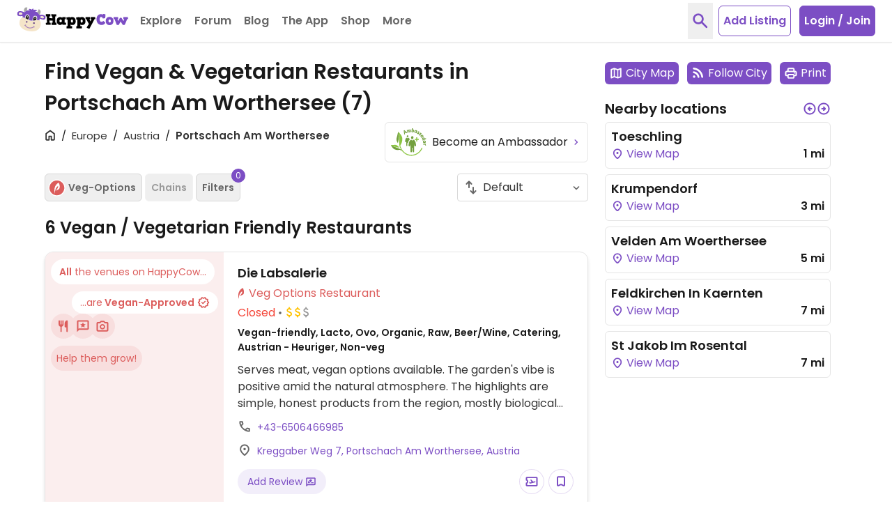

--- FILE ---
content_type: application/javascript
request_url: https://www.happycow.net/prod/happycow.base.2788.0.0-0.min.js
body_size: 26371
content:
/*
 * Copyright (C) HappyCow - All Rights Reserved
 * Unauthorized copying of this file, via any medium is strictly prohibited
 * Proprietary and confidential
 */

const UI_BREAKPOINTS = Object.freeze({
    xs: {
        max: '(max-width: 575px)',
    },
    sm: {
        min: '(min-width: 576px)',
        max: '(max-width: 767px)',
    },
    md: {
        min: '(min-width: 768px)',
        max: '(max-width: 991px)',
    },
    lg: {
        min: '(min-width: 992px)',
        max: '(max-width: 1199px)',
    },
    xl: {
        min: '(min-width: 1200px)',
        max: '(max-width: 1439px)',
    },
    '2xl': {
        min: '(min-width: 1440px)',
    },
});

const UI_CONSTANTS = Object.freeze({
    colorError: 'red-500',

    displayBlock: 'block',
    displayHidden: 'hidden',
    displayInvisible: 'invisible',
    displayShow: 'show',

    scrollDisabled: 'scroll-off',

    stateActive: 'active',
    stateSelected: 'selected',
    stateOpen: 'open',
    stateDisabled: 'disabled',
});

const UI_ERROR_MESSAGES = Object.freeze({
    authFailed: 'Please login or sign up',
    deleteImageFailed: 'Looks like this image no longer can be deleted. Contact us if you wish to delete it.',
    fallback: 'Something went wrong. Please try again later or contact us.',
    internal: 'Looks like we have a problem on our end. We track these errors automatically but if the problems persists please contact us.',
    initMapFailed: "We're not able to initialize the Map. Please try again in a few minutes.",
});

const UI_TIMEOUTS = Object.freeze({
    inputDebounce: 200,
    resizeDebounce: 250,
    scrollDebounce: 200,
    scrollThrottle: 200,
});
;const Config = (function () {
    let configDataEl = document.getElementById('config');
    if (!configDataEl) return;

    configDataEl = configDataEl.dataset;

    const BASE_DOMAIN = 'happycow.net';
    const BASE_URL = `https://${BASE_DOMAIN}`;
    const API_BASE_HOST = configDataEl.apiBaseUrl || `api.${BASE_DOMAIN}`;
    const API_URL = `${window.location.protocol}//${API_BASE_HOST}`;

    const STORE_APPLE_APP_URL = 'https://apps.apple.com/app/apple-store/id435871950?pt=93812800';
    const STORE_GOOGLE_PLAY_URL = 'https://play.google.com/store/apps/details?id=com.hcceg.veg.compassionfree';

    const config = {
        apple: {
            authUrl: '//appleid.cdn-apple.com/appleauth/static/jsapi/appleid/1/en_US/appleid.auth.js',
            authClientId: 'com.smoothlandon.happycow.website',
            redirectURI: 'https://www.happycow.net/',
        },
        amazonShop: {
            awsAccessKeyId: 'AKIAISBPLROXRUJ3CVQA',
            associateTag: 'happycowsglobalg',
            url: 'https://www.amazon.com/gp/aws/cart/add.html?',
        },
        baseDomain: BASE_DOMAIN,
        dashboard: {
            path: '/members/dashboard/venue',
        },
        dir: {
            externalLibs: '/modules',
            hcModulesJs: '/js/modules',
            hcPageJs: '/js',
            hcServiceWorkerJs: '/js/sw',
        },
        emailAddresses: {
            partner: `partner@${BASE_DOMAIN}`,
        },
        facebook: {
            appInstallUrl: `https://www.facebook.com/dialog/pagetab?app_id=202351993123002`,
            sdkUrl: '//connect.facebook.net/en_US/sdk.js',
            shareUrl: 'https://www.facebook.com/sharer/sharer.php',
        },
        google: {
            accountsClientUrl: 'https://accounts.google.com/gsi/client',
            accountsClientId: '755501293095-br77j34ovtp5cqatla3kvblr3s0vr117.apps.googleusercontent.com',
            cseUrl: 'https://cse.google.com/cse.js',
            cseKey: '017672370478381545993:zci062ltv6i',
            gtagId: configDataEl.gtagId,
            map: {
                apiUrl: `https://maps.googleapis.com/maps/api/js?v=3&key=${configDataEl.mapKey}`,
            },
            recaptcha: {
                url: 'https://www.recaptcha.net/recaptcha/api.js?hl=en&onload=recaptchaRender&render=explicit',
                altUrl: 'https://www.recaptcha.net/recaptcha/api.js?hl=en',
            },
        },
        hubSpot: {
            url: '//js-eu1.hs-scripts.com/26717710.js',
        },
        map: {
            copyrightUrl: 'https://www.openstreetmap.org/copyright',
            leafletUrl: 'https://leafletjs.com/',
            markerUrl: 'https://d1mvj2ulps5lli.cloudfront.net/map_markers',
            pinMarkerUrl: `${BASE_URL}/img/map/pin-map.png`,
            pmTilesUrl: 'https://www.happycow.net/maps/planet-z0-z15-20251103.pmtiles',
        },
        stripe: {
            url: '//js.stripe.com/v3/',
            publicKey: configDataEl.stripePublicKey,
        },
        twitterX: {
            tweetTextUrl: 'https://x.com/intent/tweet?text=',
            tweetUrl: 'https://x.com/intent/tweet',
            widgetsUrl: 'https://platform.twitter.com/widgets.js',
        },
        urls: {
            amCharts: 'https://www.amcharts.com',
            appleAppStore: STORE_APPLE_APP_URL,
            base: BASE_URL,
            imgCategory: `${BASE_URL}/img/category`,
            googlePlayStore: STORE_GOOGLE_PLAY_URL,
            reviews: `${BASE_URL}/reviews`,
            topCitiesVenues: '/misc/top-cities-venues.json',
            safariPushNotifications: `web.${BASE_DOMAIN}`,
            faviconSize32: '/img/favicon-hc-32x32.png',
            faviconSize16: '/img/favicon-hc-16x16.png',
            faviconAlertSize32: '/img/favicon-hc-alert-32x32.png',
            faviconAlertSize16: '/img/favicon-hc-alert-16x16.png',
            ytEmbed: '//www.youtube.com/embed',
            ytImg: '//i.ytimg.com/vi',
        },
        veganuary: {
            appleAppStoreUrl: `${STORE_APPLE_APP_URL}&ct=veganuary-2025&mt=8`,
            googlePlayStoreUrl: `${STORE_GOOGLE_PLAY_URL}&referrer=utm_source%3Dredirect%26utm_medium%3Dredirect%26utm_campaign%3Dveganuary`,
        },
        viewSettings: {
            login: configDataEl.login,
            mobile: configDataEl.mobile,
            support: configDataEl.support,
            veganOnly: configDataEl.veganOnly,
        },
        webHooks: {
            salesLeads: `https://svc.${BASE_DOMAIN}/sales/leads`,
        },
        api: {
            venueClaimGenerateToken: '/ajax/venues/generate-claim-token',
            venueClaimSubmit: `${API_URL}/v1/venues/claim`,
            venueClaimGenerateUpload: `${API_URL}/v1/venues/claim/uploads`,
            venueClaimConfirmUpload: `${API_URL}/v1/venues/claim/uploads/{uploadId}/confirm`,
            pricingLeadSubmit: `${API_URL}/v1/partner/leads`,
            pricingTrackingGenerateToken: '/ajax/partner/generate-tracking-token',
            pricingTrackingSubmit: `${API_URL}/v1/partner/tracking`,
        },
    };

    return config;
})();
;if (typeof AbortController === 'undefined') {
    loadJs(`${Config.dir.externalLibs}/abortcontroller-polyfill/dist/abortcontroller-polyfill-only.js`).catch((error) => {
        HappycowErrorReporter.logError({ error });
    });
}

window.requestIdleCallback =
    window.requestIdleCallback ||
    function (cb) {
        const start = Date.now();
        return setTimeout(function () {
            cb({
                didTimeout: false,
                timeRemaining: function () {
                    return Math.max(0, 50 - (Date.now() - start));
                },
            });
        }, 1);
    };

if (!Promise.prototype.finally) {
    Promise.prototype.finally =
        Promise.prototype.finally ||
        {
            finally(fn) {
                const onFinally = (value) => Promise.resolve(fn()).then(() => value);
                return this.then(
                    (result) => onFinally(result),
                    (reason) => onFinally(Promise.reject(reason))
                );
            },
        }.finally;
}

async function post(url, formData, extra = {}) {
    return new Promise((resolve, reject) => {
        const params = {
            method: 'POST',
            body: formData,
            credentials: 'include',
            headers: getFetchHeaders(),
        };
        const loadingSelector = extra.hasOwnProperty('target') ? extra.target : null;
        delete extra.target;
        Object.assign(params, extra);
        HappycowCommon.startLoading(loadingSelector);
        fetch(url, params)
            .then((response) => response.json())
            .then((result) => resolve(result))
            .catch((e) => reject(e))
            .finally(() => {
                HappycowCommon.stopLoading(loadingSelector);
            });
    });
}

async function get(url, extra = {}) {
    return new Promise((resolve, reject) => {
        const params = {
            headers: getFetchHeaders(),
            credentials: 'include',
        };
        const loadingSelector = extra.hasOwnProperty('target') ? extra.target : null;
        delete extra.target;
        Object.assign(params, extra);
        HappycowCommon.startLoading(loadingSelector);
        fetch(url, params)
            .then((response) => response.json())
            .then((result) => resolve(result))
            .catch((e) => reject(e))
            .finally(() => HappycowCommon.stopLoading(loadingSelector));
    });
}

function getFetchHeaders() {
    const headers = {};
    headers['X-Requested-With'] = 'XMLHttpRequest';
    return headers;
}

function preloadSupported() {
    const relList = document.createElement('link').relList;
    return !!(relList && relList.supports && relList.supports('preload'));
}

function loadMultipleJs(uris, defer = true) {
    const promises = [];
    uris.forEach((uri) => {
        promises.push(loadJs(uri, defer));
    });
    return Promise.all(promises);
}

function loadJs(uri, defer = true, async = false) {
    return new Promise((resolve, reject) => {
        const elems = document.getElementsByTagName('script');
        const len = Array.from(elems).filter((e) => {
            return e.src == uri;
        }).length;
        if (len !== 0) resolve();
        const wf = document.createElement('script');
        const s = document.scripts[0];
        wf.onload = resolve;
        wf.onerror = reject;
        // wf.crossOrigin = "anonymous";
        const jsVersion = document.querySelector('#config').dataset.version;
        if (uri.includes('?')) {
            wf.src = uri + '&js=' + jsVersion;
        } else {
            wf.src = uri + '?js=' + jsVersion;
        }
        wf.defer = defer;
        wf.async = async;
        s.parentNode.insertBefore(wf, s);
    });
}

function addLiveEventListener(event, selector, handler, useCapture = true) {
    const rootElement = document.querySelector('body');
    rootElement.addEventListener(
        event,
        (evt) => {
            let targetElement = evt.target;
            while (targetElement != null) {
                if (targetElement.matches(selector)) {
                    handler.call(targetElement, evt);
                    return;
                }
                targetElement = targetElement.parentElement;
            }
        },
        useCapture
    );
}

function addOnEventListener(event, selector, handler, useCapture = false) {
    const elementsArray = document.querySelectorAll(selector);
    elementsArray.forEach((elem) => {
        elem.addEventListener(
            event,
            (e) => {
                handler.call(elem, e);
            },
            useCapture
        );
    });
}

function dispatchCustomEvent(item, type, values = null) {
    if (!item) return;
    const event = new CustomEvent(type, { detail: values });
    item.dispatchEvent(event);
}
;function isElement(elem) {
    return elem instanceof Element || elem instanceof HTMLDocument;
}

function isNodeList(elem) {
    return elem instanceof NodeList;
}

function emptyElement(elemSelector) {
    const target = isElement(elemSelector) ? elemSelector : document.querySelector(elemSelector);
    if (!target) return;
    const clonedNode = target.cloneNode(false);
    target.parentNode.replaceChild(clonedNode, target);
    return clonedNode;
}

function deleteElement(elemSelector) {
    const target = isElement(elemSelector) ? elemSelector : document.querySelector(elemSelector);
    if (!target) return;
    target.parentNode.removeChild(target);
}

function htmlToElement(html) {
    const template = document.createElement('template');
    html = html.trim();
    template.innerHTML = html;
    return template.content.firstChild;
}

function addContent(elemSelector, content) {
    const target = document.querySelector(elemSelector);
    if (!target) return;
    target.innerHTML = content;
}

function appendContent(elemSelector, content, position = 'beforeend') {
    const target = isElement(elemSelector) ? elemSelector : document.querySelector(elemSelector);
    if (!target) return;
    target.insertAdjacentHTML(position, content);
}

function prependContent(elemSelector, content) {
    const target = isElement(elemSelector) ? elemSelector : document.querySelector(elemSelector);
    if (!target) return;
    const div = document.createElement('div');
    div.innerHTML = content;
    target.prepend(div.firstElementChild);
}

function wrap(toWrap, wrapper) {
    wrapper = wrapper || document.createElement('div');
    toWrap.parentNode.appendChild(wrapper);
    return wrapper.appendChild(toWrap);
}

function autoHeight(elemSelector, maxLength) {
    const target = isElement(elemSelector) ? elemSelector : document.querySelector(elemSelector);
    counter(target, maxLength);
    const initialHeight = target.offsetHeight;
    setAutoHeight(target, initialHeight);
    target.addEventListener('blur', (e) => {
        setAutoHeight(e.target, initialHeight);
        counter(e.target, maxLength);
    });
    target.addEventListener('input', (e) => {
        setAutoHeight(e.target, initialHeight);
        counter(e.target, maxLength);
    });
}

function setAutoHeight(target, initialHeight) {
    target.style.height = 'auto';
    target.style.overflowY = 'hidden';
    target.style.height = target.scrollHeight > initialHeight ? target.scrollHeight + 'px' : initialHeight + 'px';
}

function counter(el, maxLength) {
    const counterEl = el.parentElement.querySelector('.counter');
    if (!counterEl) return;
    const length = el.value.length;
    if (length >= maxLength) {
        el.value = el.value.substring(0, maxLength);
    }
    let left = maxLength - length;
    left = left < 0 ? 0 : left;
    counterEl.textContent = left + ' characters left';
}

function selectTextareaContent(el) {
    el.parentElement.querySelector('textarea').select();
}

function toggleBodyScroll() {
    document.body.classList.toggle('scroll-off');
}

function isInViewport(elem) {
    const bounding = elem.getBoundingClientRect();
    return (
        bounding.top >= 0 &&
        bounding.left >= 0 &&
        bounding.bottom <= (window.innerHeight || document.documentElement.clientHeight) &&
        bounding.right <= (window.innerWidth || document.documentElement.clientWidth)
    );
}

function isScrolledIntoView(el, container) {
    const elemLeft = el.getBoundingClientRect().left;
    const elemRight = el.getBoundingClientRect().right;
    // const elemWidth = el.getBoundingClientRect().width;
    const containerLeft = container.getBoundingClientRect().left;
    const containerRight = container.getBoundingClientRect().right;
    // const containerWidth = container.getBoundingClientRect().width;
    const overhang = 5;
    return containerLeft < elemLeft + overhang && containerRight > elemRight - overhang;
}

function setViewport(cssVar) {
    const clientHeight = window.innerHeight;
    let deviceClientHeight = 0;
    if (clientHeight === deviceClientHeight) return;
    requestAnimationFrame(() => {
        document.documentElement.style.setProperty(cssVar, `${clientHeight}px`);
        deviceClientHeight = clientHeight;
    });
}
;function nodeListsAreEqual(list1, list2) {
    if (list1.length !== list2.length) {
        return false;
    }
    return Array.from(list1).every((node, index) => node === list2[index]);
}

function getSiblings(elem) {
    const siblings = [];
    let sibling = elem.parentElement.firstElementChild;
    while (sibling) {
        if (sibling !== elem) {
            siblings.push(sibling);
        }
        sibling = sibling.nextElementSibling;
    }
    return siblings;
}

function getNextSiblings(el, filter) {
    const siblings = [];
    while ((el = el.nextSibling)) {
        if (!filter || filter(el)) {
            siblings.push(el);
        }
    }
    return siblings;
}

function getPreviousSiblings(el, filter) {
    const siblings = [];
    while ((el = el.previousSibling)) {
        if (!filter || filter(el)) {
            siblings.push(el);
        }
    }
    return siblings;
}

function getNextSibling(elem, selector) {
    let sibling = elem.nextElementSibling;
    if (!selector) return sibling;
    while (sibling) {
        if (sibling.matches(selector)) return sibling;
        sibling = sibling.nextElementSibling;
    }
    return false;
}

function getPreviousSibling(elem, selector) {
    let sibling = elem.previousElementSibling;
    if (!selector) return sibling;
    while (sibling) {
        if (sibling.matches(selector)) return sibling;
        sibling = sibling.previousElementSibling;
    }
    return false;
}

function capitalize(string) {
    return string.charAt(0).toUpperCase() + string.slice(1);
}

function sanitize(str) {
    const temp = document.createElement('div');
    temp.textContent = str;
    return temp.innerHTML;
}

function truncate(str, size) {
    if (str.length > size) {
        return str.substring(0, size) + '...';
    }
    return str;
}

function debounce(func, wait, immediate) {
    let timeout;
    return function () {
        const context = this;
        const args = arguments;
        clearTimeout(timeout);
        timeout = setTimeout(function () {
            timeout = null;
            if (!immediate) func.apply(context, args);
        }, wait);
        if (immediate && !timeout) func.apply(context, args);
    };
}

function throttle(func, timeFrame) {
    let lastTime = 0;
    return () => {
        const now = new Date();
        if (now - lastTime >= timeFrame) {
            func();
            lastTime = now;
        }
    };
}

function cloneObj(obj) {
    if (window.structuredClone) {
        return structuredClone(obj);
    }
    return JSON.parse(JSON.stringify(obj));
}

function urlSearchParamsToObject(urlSearchParams) {
    if (Object.fromEntries) {
        return Object.fromEntries(urlSearchParams);
    }
    const result = {};
    for (const entry of urlSearchParams.entries()) {
        const [key, value] = entry;
        result[key] = value;
    }
    return result;
}

function getNested(obj, ...args) {
    return args.reduce((nobj, level) => nobj && nobj[level], obj);
}

function withinOffset(value1, value2, offset) {
    return value1 > value2 - offset && value1 < value2 + offset;
}

function supportsDynamicUnit(unit, value) {
    return window.CSS && window.CSS.supports && window.CSS.supports(unit, value);
}

function getMobileOperatingSystem() {
    const userAgent = navigator.userAgent || navigator.vendor || window.opera;
    if (/iPad|iPhone|iPod/.test(userAgent) && !window.MSStream) {
        return 'iOS';
    }
    return 'Android';
}

function getUserDevice() {
    const userAgent = navigator.userAgent || navigator.vendor || window.opera;
    let device = 'Desktop';
    if (/iPad|iPhone|iPod/.test(userAgent) && !window.MSStream) {
        device = 'iOS';
        return device;
    }
    if (/Android/.test(userAgent)) {
        device = 'Android';
        return device;
    }
    return device;
}

function detectMobile() {
    if (
        navigator.userAgent.match(/Googlebot|Bingbot/i) ||
        navigator.userAgent.match(/Bingbot/i) ||
        navigator.userAgent.match(/Rogerbot/i) ||
        navigator.userAgent.match(/Google Page Speed Insights/i) ||
        navigator.userAgent.match(/Google/i) ||
        navigator.userAgent.match(/Chrome-Lighthouse/i) ||
        navigator.userAgent.match(/Lighthouse/i) ||
        navigator.userAgent.match(/Android/i) ||
        navigator.userAgent.match(/webOS/i) ||
        navigator.userAgent.match(/iPhone/i) ||
        navigator.userAgent.match(/iPad/i) ||
        navigator.userAgent.match(/iPod/i) ||
        navigator.userAgent.match(/BlackBerry/i) ||
        navigator.userAgent.match(/Windows Phone/i)
    ) {
        return true;
    }
    return false;
}

function isObject(item) {
    return item && typeof item === 'object' && !Array.isArray(item);
}

function deepMerge(target, source) {
    if (!isObject(target) || !isObject(source)) return;

    Object.keys(source).forEach((property) => {
        if (Array.isArray(target[property]) && Array.isArray(source[property])) {
            target[property] = target[property].concat(source[property]);
            return;
        }
        if (isObject(target[property]) && isObject(source[property])) {
            target[property] = deepMerge(target[property], source[property]);
            return;
        }
        target[property] = source[property];
    });

    return target;
}

function isOldMobileDevice() {
    const ua = navigator.userAgent || navigator.vendor;
    const androidMatch = ua.match(/Android\s([0-9\.]+)/);
    if (androidMatch) {
        const osVersion = parseFloat(androidMatch[1]);
        if (osVersion < 13) return true;
        return false;
    }
    const iosMatch = ua.match(/OS (\d+)[._](\d+)?[._]?(\d+)?/);
    if (/iP(hone|od|ad)/.test(ua) && iosMatch) {
        const osVersion = parseInt(iosMatch[1], 10);
        if (osVersion < 17) return true;
        return false;
    }
    return false;
}
;const instanceManager = (function () {
    const instances = new Map();

    return {
        get(el, key) {
            if (instances.has(el)) {
                return instances.get(el).get(key);
            }
        },
        getEl(el) {
            if (instances.has(el)) {
                return instances.get(el);
            }
        },
        set(el, key, instance) {
            if (!instances.has(el)) {
                instances.set(el, new Map());
            }

            instances.get(el).set(key, instance);
        },
        remove(el, key) {
            if (!instances.has(el)) {
                return;
            }

            const instanceMap = instances.get(el);
            instanceMap.delete(key);

            if (instanceMap.size === 0) {
                instances.delete(el);
            }
        },
    };
})();
;/*
 * Copyright (C) HappyCow - All Rights Reserved
 * Unauthorized copying of this file, via any medium is strictly prohibited
 * Proprietary and confidential
 */

var HappycowErrorReporter = (function () {
    const ignoreSources =
        /facebook(hit)?|nexus|btloader|google(bot)?|chrome-extension|amazon|flashtalking\.com|mediavine\.com|yandex|yieldmo\.com|[\w-]+\.happycow\.net/i;

    class ErrorReporter {
        constructor() {
            this._isBot = 'webdriver' in navigator && navigator.webdriver;
            this._init();
        }

        logError(data, toastrMessage = UI_ERROR_MESSAGES.internal) {
            if (this._isBot || !data) return;
            this._sendError(data);
            if (toastrMessage) {
                HappycowToastr.error(toastrMessage);
            }
        }

        _init() {
            if (this._isBot) return;
            window.onerror = (errorEventMessage, source, lineNo, columnNo, error) => {
                this._sendError({ errorMessage: errorEventMessage, source, lineNo, columnNo, error });
            };
        }

        _sendError(data) {
            const csrfEl = document.querySelector('._csrf');
            if (!csrfEl) return;

            const formData = new FormData();
            const { columnNo, error, errorMessage, lineNo, source } = data;
            let message;
            let name;
            let stack;

            if (error) {
                message = error.message;
                name = error.name;
                stack = error.stack;
            }

            if (!stack) return;

            if (this._detectBot(source) || this._detectBot(stack) || this._detectBot(navigator.userAgent)) return;

            if (stack) {
                const stackFormatted = this._formatStackMessage(stack, name, message);
                formData.append('stackTrace', stackFormatted);
            }

            formData.append(csrfEl.name, csrfEl.value);
            formData.append('name', name || 'Error');
            formData.append('message', message || errorMessage || 'Error message is not specified');
            formData.append('source', source || 'Source is not specified');
            formData.append('lineNo', lineNo || 'Line is not specified');
            formData.append('columnNo', columnNo || 'Column is not specified');
            formData.append('userAgent', navigator.userAgent || 'UserAgent is not specified');
            formData.append('url', window.location.href || 'URL is not specified');

            post('/ajax/logger/js/', formData, { target: false });
        }

        _formatStackMessage(stackMessage, errorName, errorMessage) {
            if (!stackMessage || !errorName || !errorMessage) return;
            const notAllowedWordsRegex = new RegExp(`global code|${errorName}:|${errorMessage}`, 'g');
            return stackMessage.replace(notAllowedWordsRegex, '').replace(/@/g, ' at ').replace(/\s+/g, ' ').trim();
        }

        _detectBot(text) {
            if (!text) return;
            if (text.match(ignoreSources)) {
                this._isBot = true;
                return true;
            }
            return false;
        }
    }

    return new ErrorReporter();
})();
;/*
 * Copyright (C) HappyCow - All Rights Reserved
 * Unauthorized copying of this file, via any medium is strictly prohibited
 * Proprietary and confidential
 */

var HappycowObserverIntersection = (function () {
    const defaultOptions = {
        root: null,
        rootMargin: '0px',
        threshold: [0, 0.25, 0.5, 0.75, 1],
    };

    class ObserverIntersection {
        constructor() {
            this._options = cloneObj(defaultOptions);
            this._io = null;
            this._observers = [];
            this._queue = [];
            this._init();
        }

        observeElement(target) {
            const targetEl = isElement(target) ? target : document.querySelector(target);
            if (!targetEl) return;
            this._observe(targetEl);
        }

        observeElements(target) {
            const targetElms = Array.isArray(target) || isNodeList(target) ? target : document.querySelectorAll(target);
            if (targetElms.length === 0) return;
            for (const targetEl of targetElms) {
                if (!targetEl) continue;
                this._observe(targetEl);
            }
        }

        unobserveElement(target) {
            const targetEl = isElement(target) ? target : document.querySelector(target);
            if (!targetEl) return;
            this._io.unobserve(targetEl);
        }

        _init() {
            if (
                !('IntersectionObserver' in window) ||
                !('IntersectionObserverEntry' in window) ||
                !('intersectionRatio' in window.IntersectionObserverEntry.prototype)
            ) {
                loadJs(`${Config.dir.externalLibs}/intersection-observer/intersection-observer.js`)
                    .then(() => {
                        this._setupIo();
                    })
                    .catch((error) => {
                        HappycowErrorReporter.logError({ error });
                    });
                return;
            }

            this._setupIo();
        }

        _setupIo() {
            this._io = new IntersectionObserver((entries) => {
                entries.forEach((entry) => {
                    if (entry.intersectionRatio > 0) {
                        const target = entry.target;
                        if (!target) return;
                        const unobserve = target.dataset.unobserve;
                        dispatchCustomEvent(document.body, 'intersection.visible', entry);
                        if (!unobserve) {
                            this._io.unobserve(target);
                        }
                    }
                });
            }, this._options);

            if (this._queue.length > 0) {
                this._queue.forEach((item) => {
                    this._io.observe(item);
                });
            }
        }

        _observe(el) {
            if (!this._io) {
                this._queue.push(el);
                return;
            }
            this._io.observe(el);
        }
    }

    return new ObserverIntersection();
})();
;/*
 * Copyright (C) HappyCow - All Rights Reserved
 * Unauthorized copying of this file, via any medium is strictly prohibited
 * Proprietary and confidential
 */

var HappycowObserverMutation = (function () {
    const ATTRIBUTES = 'attributes';
    const CHILD_LIST = 'childList';
    const SUB_TREE = 'subtree';

    const defaultOptions = {
        attributes: true,
        childList: true,
        subtree: true,
    };

    class ObserverMutation {
        constructor() {
            this._options = cloneObj(defaultOptions);
            this._mo = null;
            this._observers = [];
            this._queue = [];
            this._init();
        }

        observeElement(target, options = this._options) {
            const targetEl = isElement(target) ? target : document.querySelector(target);
            if (!targetEl) return;
            this._observe(targetEl, options);
        }

        unobserveElement(target) {
            const targetEl = isElement(target) ? target : document.querySelector(target);
            if (!targetEl) return;
            this._mo.disconnect(targetEl);
        }

        _init() {
            this._mo = new MutationObserver((mutations) => {
                this._mutationsCallback(mutations);
            });

            if (this._queue.length > 0) {
                this._queue.forEach((item) => {
                    this._mo.observe(item, this._options);
                });
            }
        }

        _observe(el, options) {
            if (!this._mo) {
                this._queue.push(el);
                return;
            }
            this._mo.observe(el, options);
        }

        _mutationsCallback(mutations) {
            mutations.forEach((mutation) => {
                const { target } = mutation;
                if (!target) return;

                const { unobserve } = target.dataset;
                const { type } = mutation;
                if (!type) return;

                if (type === ATTRIBUTES) {
                    dispatchCustomEvent(document.body, `mutation.${ATTRIBUTES}`, mutation);
                } else if (type === CHILD_LIST) {
                    dispatchCustomEvent(document.body, `mutation.${CHILD_LIST}`, mutation);
                } else if (type === SUB_TREE) {
                    dispatchCustomEvent(document.body, `mutation.${SUB_TREE}`, mutation);
                }

                if (!unobserve) {
                    this._mo.disconnect(target);
                }
            });
        }
    }

    return new ObserverMutation();
})();
;/*
 * Copyright (C) HappyCow - All Rights Reserved
 * Unauthorized copying of this file, via any medium is strictly prohibited
 * Proprietary and confidential
 */

var HappycowCarousel = (function () {
    const CLASS_NAME_CAROUSEL = 'carousel';
    const CLASS_NAME_CAROUSEL_ITEM = 'carousel-item';
    const CLASS_NAME_ACTIVE = UI_CONSTANTS.stateActive;
    const CLASS_NAME_INVISIBLE = UI_CONSTANTS.displayInvisible;
    const CLASS_NAME_HIDDEN = UI_CONSTANTS.displayHidden;
    const CLASS_NAME_BLOCK = 'md:block';
    const CLASS_NAME_OPACITY = 'opacity-50';
    const CLASS_NAME_INITIALIZED = 'initialized';

    const SELECTOR_CAROUSEL = `.${CLASS_NAME_CAROUSEL}`;
    const SELECTOR_CAROUSEL_ITEM = `.${CLASS_NAME_CAROUSEL_ITEM}`;
    const SELECTOR_CAROUSEL_SCROLL = '.carousel-scroll';
    const SELECTOR_CAROUSEL_CONTROLS = '.carousel-controls';
    const SELECTOR_CAROUSEL_CONTROL_NEXT = '.carousel-control-next';
    const SELECTOR_CAROUSEL_CONTROL_PREV = '.carousel-control-prev';
    const SELECTOR_CAROUSEL_INDICATORS = '.carousel-indicators';
    const SELECTOR_CAROUSEL_INDICATOR = '.carousel-indicator';
    const SELECTOR_ACTIVE = `.${CLASS_NAME_ACTIVE}`;
    const SELECTOR_INITIALIZED = `.${CLASS_NAME_INITIALIZED}`;

    const NEXT_CONTROL = 'NEXT';
    const PREV_CONTROL = 'PREV';

    const defaultOptions = {
        rootEl: 'body',
        controlClass: CLASS_NAME_INVISIBLE,
        scrollOptions: {
            behavior: 'smooth',
            block: 'nearest',
            inline: 'end',
        },
    };

    class Carousel {
        constructor(options = {}) {
            this._selector = SELECTOR_CAROUSEL;
            this._options = Object.assign(cloneObj(defaultOptions), options);
            this._carousels = document.querySelectorAll(`${this._options.rootEl} ${this._selector}:not(${SELECTOR_INITIALIZED})`);
        }

        init(selector = '') {
            if (selector) {
                this._carousels = document.querySelectorAll(`${this._options.rootEl} ${selector}`);
            }

            if (this._carousels.length < 1) {
                return;
            }

            this._carousels.forEach((carousel) => {
                this.setControlVisibility(carousel);
                if (carousel.classList.contains(CLASS_NAME_INITIALIZED)) {
                    return;
                }
                this._carouselEvents(carousel);
                carousel.classList.add(CLASS_NAME_INITIALIZED);
            });
        }

        setControlVisibility(carousel, controlClass = this._options.controlClass) {
            const carouselScroll = carousel.querySelector(SELECTOR_CAROUSEL_SCROLL);
            const controls = carousel.querySelector(SELECTOR_CAROUSEL_CONTROLS);
            const prevControl = carousel.querySelector(`${SELECTOR_CAROUSEL_CONTROLS} ${SELECTOR_CAROUSEL_CONTROL_PREV}`);
            const nextControl = carousel.querySelector(`${SELECTOR_CAROUSEL_CONTROLS} ${SELECTOR_CAROUSEL_CONTROL_NEXT}`);
            prevControl.classList.remove(controlClass);
            nextControl.classList.remove(controlClass);
            if (carouselScroll.scrollLeft == 0) {
                prevControl.classList.add(controlClass);
            }
            if (withinOffset(carouselScroll.scrollLeft + carouselScroll.clientWidth, carouselScroll.scrollWidth, 2)) {
                nextControl.classList.add(controlClass);
            }
            if (prevControl.classList.contains(controlClass) && nextControl.classList.contains(controlClass)) {
                controls.classList.add(CLASS_NAME_HIDDEN);
                return;
            }
            controls.classList.add(CLASS_NAME_BLOCK);
        }

        setScrollToActiveItem(carouselSelector, scrollOptions = this._options.scrollOptions) {
            const carousel = isElement(carouselSelector) ? carouselSelector : document.querySelector(carouselSelector);
            if (carousel.querySelector(`${SELECTOR_CAROUSEL_ITEM}${SELECTOR_ACTIVE}`)) {
                carousel.querySelector(`${SELECTOR_CAROUSEL_ITEM}${SELECTOR_ACTIVE}`).scrollIntoView(scrollOptions);
            }
        }

        prev(carousel) {
            this._slide(carousel, PREV_CONTROL);
        }

        next(carousel) {
            this._slide(carousel, NEXT_CONTROL);
        }

        setIndicators(carouselSelector, carouselItemIndex) {
            const carousel = isElement(carouselSelector) ? carouselSelector : document.querySelector(carouselSelector);
            if (!carousel || carouselItemIndex === -1) return;
            const carouselIndicators = carousel.querySelector(SELECTOR_CAROUSEL_INDICATORS);
            if (!carouselIndicators) return;
            const carouselIndicator = carousel.querySelector(`${SELECTOR_CAROUSEL_INDICATOR}[data-index="${carouselItemIndex}"]`);
            carouselIndicators.querySelectorAll(SELECTOR_CAROUSEL_INDICATOR).forEach((item) => {
                item.classList.remove(CLASS_NAME_ACTIVE);
                item.classList.add(CLASS_NAME_OPACITY);
            });

            if (carouselIndicator) {
                carouselIndicator.classList.add(CLASS_NAME_ACTIVE);
            }
        }

        _carouselEvents(carousel) {
            carousel.querySelector(`${SELECTOR_CAROUSEL_CONTROLS} ${SELECTOR_CAROUSEL_CONTROL_NEXT}`).addEventListener('click', () => {
                this.next(carousel);
            });

            carousel.querySelector(`${SELECTOR_CAROUSEL_CONTROLS} ${SELECTOR_CAROUSEL_CONTROL_PREV}`).addEventListener('click', () => {
                this.prev(carousel);
            });

            carousel.querySelector(SELECTOR_CAROUSEL_SCROLL).addEventListener(
                'scroll',
                debounce(() => {
                    this.setControlVisibility(carousel);
                })
            );

            carousel.querySelectorAll(SELECTOR_CAROUSEL_INDICATOR).forEach((indicator) => {
                indicator.addEventListener('click', (e) => {
                    const currentIndicatorIndex = e.target.dataset.index;
                    if (!currentIndicatorIndex) return;

                    const activeIndicatorIndex = carousel.querySelector(`${SELECTOR_CAROUSEL_INDICATOR}${SELECTOR_ACTIVE}`).dataset.index;
                    if (!activeIndicatorIndex) return;

                    if (currentIndicatorIndex !== activeIndicatorIndex) {
                        const carouselWithSameIndex = carousel.querySelector(`${SELECTOR_CAROUSEL_ITEM}[data-index="${currentIndicatorIndex}"]`);
                        if (!carouselWithSameIndex) return;
                        carousel.querySelectorAll(SELECTOR_CAROUSEL_ITEM).forEach((carouselItem) => {
                            carouselItem.classList.remove(CLASS_NAME_ACTIVE);
                        });
                        carouselWithSameIndex.classList.add(CLASS_NAME_ACTIVE);
                        this.setScrollToActiveItem(carousel);
                        this.setIndicators(carousel, currentIndicatorIndex);
                    }
                });
            });

            carousel.addEventListener(
                'wheel',
                debounce((e) => {
                    this._preventSwiperOverflow(e);
                }),
                { passive: true }
            );

            if (carousel.querySelector(SELECTOR_CAROUSEL_INDICATORS)) {
                addLiveEventListener('intersection.visible', 'body', (e) => {
                    const { target, intersectionRatio } = e.detail;
                    if (intersectionRatio < 1) return;
                    if (target.classList.contains(CLASS_NAME_CAROUSEL_ITEM)) {
                        const index = Array.from(target.parentNode.children).indexOf(target);
                        hcCarousel.setIndicators(target.closest(SELECTOR_CAROUSEL), index);
                    }
                });

                addLiveEventListener('scrollend', SELECTOR_CAROUSEL_SCROLL, (e) => {
                    this._updateIndicatorActiveItem(e.target.closest(SELECTOR_CAROUSEL));
                });
            }
        }

        _slide(carousel, direction) {
            const carouselEl = isElement(carousel) ? carousel : document.querySelector(carousel);
            const carouselScroll = carouselEl.querySelector(SELECTOR_CAROUSEL_SCROLL);
            const items = carouselScroll.querySelectorAll(SELECTOR_CAROUSEL_ITEM);
            const itemsArr = Array.from(items);
            let itemIndex = 0;
            let visibleItem;
            let hiddenItem;

            if (direction === PREV_CONTROL) {
                itemIndex = 1;
                itemsArr.some((item) => {
                    if (isScrolledIntoView(item, carouselScroll)) {
                        visibleItem = item;
                        return true;
                    }
                    return false;
                });
                if (visibleItem) {
                    hiddenItem = visibleItem.previousElementSibling;
                }
            }

            if (direction === NEXT_CONTROL) {
                itemsArr.reverse().some((item) => {
                    if (isScrolledIntoView(item, carouselScroll)) {
                        visibleItem = item;
                        return true;
                    }
                    return false;
                });
                if (visibleItem) {
                    hiddenItem = visibleItem.nextElementSibling;
                }
            }

            if (!visibleItem) {
                this.setIndicators(carousel, -1);
                return;
            }

            if (hiddenItem) {
                itemIndex = parseInt(hiddenItem.getAttribute('data-index'), 10);
                hiddenItem.scrollIntoView(this._options.scrollOptions);
                this.setIndicators(carousel, itemIndex);
            }
        }

        _preventSwiperOverflow(e) {
            const { deltaX, deltaY, target } = e;
            const maxX = target.scrollWidth - target.offsetWidth;
            const maxY = target.scrollHeight - target.offsetHeight;
            const nextX = target.scrollLeft + deltaX;
            const nextY = target.scrollTop + deltaY;

            if (nextX < 0 || nextX > maxX || nextY < 0 || nextY > maxY) {
                target.scrollLeft = Math.max(0, Math.min(maxX, nextX));
                target.scrollTop = Math.max(0, Math.min(maxY, nextY));
            }
        }

        _updateIndicatorActiveItem(carouselSelector) {
            const carousel = isElement(carouselSelector) ? carouselSelector : document.querySelector(carouselSelector);
            if (!carousel) return;

            const carouselScroll = carousel.querySelector(SELECTOR_CAROUSEL_SCROLL);
            const items = Array.from(carouselScroll.querySelectorAll(SELECTOR_CAROUSEL_ITEM));
            if (!items.length) return;

            const viewportCenter = carouselScroll.scrollLeft + carouselScroll.clientWidth / 2;

            let bestItem = null;
            let bestDist = Infinity;

            items.forEach((item) => {
                const itemCenter = item.offsetLeft + item.offsetWidth / 2;
                const dist = Math.abs(itemCenter - viewportCenter);
                if (dist < bestDist) {
                    bestDist = dist;
                    bestItem = item;
                }
            });

            if (!bestItem) return;

            items.forEach((i) => i.classList.remove(CLASS_NAME_ACTIVE));
            bestItem.classList.add(CLASS_NAME_ACTIVE);

            const idx = bestItem.getAttribute('data-index');
            if (idx != null) this.setIndicators(carousel, idx);
        }
    }

    return Carousel;
})();
;/*
 * Copyright (C) HappyCow - All Rights Reserved
 * Unauthorized copying of this file, via any medium is strictly prohibited
 * Proprietary and confidential
 */

var HappycowDropdown = (function () {
    const CLASS_NAME_DROPDOWN_BTN = 'dropdown-toggle';
    const CLASS_NAME_DROPDOWN_MENU = 'dropdown-menu';
    const CLASS_NAME_REVERSE_POSITION = 'reverse-position';
    const CLASS_NAME_OPEN = UI_CONSTANTS.stateOpen;

    const SELECTOR_DROPDOWN = '.dropdown';
    const SELECTOR_DROPDOWN_BTN = `.${CLASS_NAME_DROPDOWN_BTN}`;
    const SELECTOR_DROPDOWN_MENU = `.${CLASS_NAME_DROPDOWN_MENU}`;

    const defaultOptions = {
        rootEl: 'body',
    };

    class Dropdown {
        constructor(options = {}) {
            this._options = Object.assign(cloneObj(defaultOptions), options);
        }

        init() {
            this._dropdownEvents();
        }

        open(target) {
            if (!target.parentElement.querySelector(SELECTOR_DROPDOWN_MENU)) return;
            this.closeOpened();
            target.parentElement.classList.add(CLASS_NAME_OPEN);
            target.setAttribute('aria-expanded', 'true');
            if (target.parentElement.getAttribute('data-collision')) {
                this.detectCollision(target.parentElement);
            }
            dispatchCustomEvent(target, 'shown.hc.dropdown');
        }

        close(target) {
            target.setAttribute('aria-expanded', 'false');
            target.parentElement.classList.remove(CLASS_NAME_OPEN);
            dispatchCustomEvent(target, 'hidden.hc.dropdown');
        }

        closeOpened(target = `${this._options.rootEl} ${SELECTOR_DROPDOWN}.${CLASS_NAME_OPEN}`) {
            document.querySelectorAll(target).forEach((dropdown) => {
                dropdown.classList.remove(CLASS_NAME_OPEN);
                dropdown.querySelector(`${SELECTOR_DROPDOWN_BTN}[aria-expanded="true"]`).setAttribute('aria-expanded', 'false');
            });
        }

        enableDetectCollision() {
            window.addEventListener(
                'scroll',
                debounce(() => {
                    this.detectCollision(document.querySelector(`${SELECTOR_DROPDOWN}[data-collision="true"].${CLASS_NAME_OPEN}`));
                }, UI_TIMEOUTS.scrollDebounce)
            );
        }

        detectCollision(dropdown) {
            if (!dropdown || !dropdown.getAttribute('data-collision')) return;

            const dropdownMenu = dropdown.querySelector(SELECTOR_DROPDOWN_MENU);
            const dropdownMenuHeight = dropdownMenu.getBoundingClientRect().height;
            const dropdownMenuOffset = parseInt(dropdown.getAttribute('data-offset'), 10) || 100;
            const dropdownRect = dropdown.getBoundingClientRect();
            const dropdownDefaultOpenPosition = dropdown.getAttribute('data-position') || 'top';

            if (window.matchMedia(UI_BREAKPOINTS.md.min).matches && dropdownRect.top < -dropdownMenuHeight - dropdownMenuOffset) {
                if (dropdownMenu.classList.contains(CLASS_NAME_REVERSE_POSITION)) {
                    dropdownMenu.classList.remove(CLASS_NAME_REVERSE_POSITION);
                }
                dropdownMenu.parentElement.classList.remove(CLASS_NAME_OPEN);
                return;
            }

            if (dropdownDefaultOpenPosition === 'bottom' && dropdownRect.bottom + dropdownMenuHeight + dropdownMenuOffset > window.innerHeight) {
                dropdownMenu.classList.add(CLASS_NAME_REVERSE_POSITION);
                return;
            }

            if (dropdownDefaultOpenPosition === 'top' && dropdownRect.top < dropdownMenuHeight + dropdownMenuOffset) {
                dropdownMenu.classList.add(CLASS_NAME_REVERSE_POSITION);
                return;
            }

            dropdownMenu.classList.remove(CLASS_NAME_REVERSE_POSITION);
        }

        _dropdownEvents() {
            addLiveEventListener(
                'click',
                `${this._options.rootEl} ${SELECTOR_DROPDOWN_BTN}`,
                (e) => {
                    e.stopPropagation();
                    const { target } = e;
                    const dropdownMenu = target.closest(SELECTOR_DROPDOWN).querySelector(SELECTOR_DROPDOWN_MENU);
                    const btn = target.classList.contains(CLASS_NAME_DROPDOWN_BTN) ? target : target.closest(SELECTOR_DROPDOWN_BTN);
                    if (!this._isDropdownOpen(dropdownMenu)) {
                        this.open(btn);
                        return;
                    }
                    this.close(btn);
                },
                true
            );

            document.addEventListener('click', (e) => {
                const { target } = e;
                if (target && (target.classList.contains(CLASS_NAME_DROPDOWN_BTN) || target.classList.contains(CLASS_NAME_DROPDOWN_MENU))) return;
                this.closeOpened();
            });

            if (document.querySelector(`${SELECTOR_DROPDOWN}[data-collision="true"]`)) {
                this.enableDetectCollision();
            }
        }

        _isDropdownOpen(dropdownMenu) {
            return dropdownMenu.offsetWidth > 0 || dropdownMenu.offsetHeight > 0 || dropdownMenu.getClientRects().length > 0;
        }
    }

    return Dropdown;
})();
;/*
 * Copyright (C) HappyCow - All Rights Reserved
 * Unauthorized copying of this file, via any medium is strictly prohibited
 * Proprietary and confidential
 */

var HappycowGeolocation = (function () {
    const GEOLOCATION_TIMEOUT = 5000;

    class GeoLocation {
        getCoordinates() {
            return new Promise((resolve, reject) => {
                if (!navigator.permissions) {
                    return reject(new Error('Permission API is not supported'));
                }
                navigator.permissions.query({ name: 'geolocation' }).then((permission) => {
                    if (permission.state === 'granted') {
                        return navigator.geolocation.getCurrentPosition(
                            (position) => {
                                return resolve(position);
                            },
                            (error) => {
                                return reject(new Error(error.message));
                            },
                            { timeout: GEOLOCATION_TIMEOUT }
                        );
                    }
                    return resolve();
                });
            });
        }

        locate(enableHighAccuracy = true) {
            return new Promise((resolve, reject) => {
                navigator.geolocation.getCurrentPosition(
                    (position) => {
                        resolve(position);
                    },
                    (error) => {
                        reject(error);
                    },
                    {
                        enableHighAccuracy: enableHighAccuracy,
                        timeout: GEOLOCATION_TIMEOUT,
                        maximumAge: 60000,
                    }
                );
            });
        }
    }

    return GeoLocation;
})();
;/*
 * Copyright (C) HappyCow - All Rights Reserved
 * Unauthorized copying of this file, via any medium is strictly prohibited
 * Proprietary and confidential
 */

var HappycowBackdrop = (function () {
    const CLASS_NAME_BACKDROP = 'backdrop';

    const SELECTOR_BACKDROP = `.${CLASS_NAME_BACKDROP}`;

    const defaultOptions = {
        rootEl: 'body',
        selector: SELECTOR_BACKDROP,
        customCss: '',
        zIndex: 'z-40',
        clickCallback: null,
        hideOnClick: false,
    };

    const backdropTemplate = (selector, customCss, zIndex) =>
        `<div class="${CLASS_NAME_BACKDROP} ${selector} ${customCss} fixed inset-y-0 inset-x-0 bg-black/30 ${zIndex} outline-none"></div>`;

    class Backdrop {
        constructor(options) {
            this._options = Object.assign(cloneObj(defaultOptions), options);
            this.isVisible = false;
            this.selector = this._options.selector;
            instanceManager.set('backdrop', this._options.selector, this);
        }

        show() {
            if (!document.querySelector(this._options.rootEl)) {
                throw new Error('Element specified in rootElement does not exist');
            }
            const selector = this.selector.split('.')[1];
            const backdrop = backdropTemplate(selector, this._options.customCss, this._options.zIndex);
            if (document.querySelector(this.selector)) {
                this.hide();
            }
            appendContent(this._options.rootEl, backdrop);
            if (this._options.clickCallback) {
                document.querySelector(this.selector).addEventListener('click', this._options.clickCallback);
            }
            if (this._options.hideOnBodyClick) {
                document.body.addEventListener('click', this._hideOnClick.bind(this));
            }
            this.isVisible = true;
        }

        hide() {
            if (this._options.clickCallback) {
                document.querySelector(this.selector).removeEventListener('click', this._options.clickCallback);
            }
            if (this._options.hideOnBodyClick) {
                document.body.removeEventListener('click', this._hideOnClick.bind(this));
            }
            deleteElement(this.selector);
            this.isVisible = false;
        }

        static hideVisible() {
            instanceManager.getEl('backdrop').forEach((el) => {
                if (el.isVisible) {
                    el.hide();
                }
            });
        }

        _hideOnClick() {
            if (this.isVisible) {
                this.hide();
            }
        }
    }

    return Backdrop;
})();
;/*
 * Copyright (C) HappyCow - All Rights Reserved
 * Unauthorized copying of this file, via any medium is strictly prohibited
 * Proprietary and confidential
 */

var HappycowAlert = (function () {
    const CLASS_NAME_ALERT = 'alert';
    const CLASS_NAME_ALERT_CONTENT = 'alert-content';
    const CLASS_NAME_ALERT_BTN = 'alert-btn';
    const CLASS_NAME_ALERT_BTN_CLOSE = 'alert-btn-close';
    const CLASS_NAME_ALERT_BTN_CANCEL = 'alert-btn-cancel';
    const CLASS_NAME_ALERT_BTN_CONFIRM = 'alert-btn-confirm';
    const CLASS_NAME_ALERT_BTN_EXTRA = 'alert-btn-extra';
    const CLASS_NAME_ALERT_OPEN = 'alert-open';
    const CLASS_NAME_BACKDROP_ALERT = 'backdrop-alert';
    const CLASS_NAME_HIDDEN = UI_CONSTANTS.displayHidden;
    const CLASS_NAME_SCROLL_OFF = UI_CONSTANTS.scrollDisabled;

    const SELECTOR_ALERT = `.${CLASS_NAME_ALERT}`;
    const SELECTOR_ALERT_CONTENT = `.${CLASS_NAME_ALERT_CONTENT}`;
    const SELECTOR_ALERT_BACKDROP = '.backdrop-alert';
    const SELECTOR_ALERT_BTN = `.${CLASS_NAME_ALERT_BTN}`;
    const SELECTOR_ALERT_BTN_CLOSE = `.${CLASS_NAME_ALERT_BTN_CLOSE}`;
    const SELECTOR_ALERT_BTN_CANCEL = `.${CLASS_NAME_ALERT_BTN_CANCEL}`;
    const SELECTOR_ALERT_BTN_CONFIRM = `.${CLASS_NAME_ALERT_BTN_CONFIRM}`;
    const SELECTOR_ALERT_BTN_EXTRA = `.${CLASS_NAME_ALERT_BTN_EXTRA}`;

    const defaultOptions = {
        rootEl: 'body',
        title: '',
        message: '',
        size: 'md', // sm, md, lg
        buttonsLayout: 'basic', // basic, narrow, advanced, stacked
        buttonCancel: false,
        buttonConfirm: {
            text: 'Ok',
            closeAlert: true,
            value: true,
        },
        buttonExtra: false,
        customCss: '',
    };

    const alertTemplate = (options) => `
        <div class="${CLASS_NAME_ALERT} alert flex justify-center fixed inset-y-0 inset-x-0 z-50 overflow-x-hidden outline-none ${options.customCss} ${CLASS_NAME_HIDDEN}" tabindex="0" aria-labelledby="alert-title" aria-describedby="alert-desc" aria-modal="true" role="alertdialog">
            <div class="${CLASS_NAME_ALERT_CONTENT} bg-white relative w-full pt-7 pb-9 rounded-xl overflow-y-auto mx-5 data-[size=sm]:max-w-[375px] data-[size=md]:max-w-[500px] data-[size=lg]:max-w-[625px] md:px-0" data-size="${options.size}">
                <h2 id="alert-title" class="alert-title text-center text-xl md:text-2xl text-primary-500 leading-normal w-3/4 mx-auto px-1 xl:px-0">${options.title}</h2>
                <button type="button" class="${CLASS_NAME_ALERT_BTN_CLOSE} h-7 w-7 absolute left-auto right-3 top-3 bg-white text-base-500 flex justify-center items-center border border-gray-300 rounded-full group transition-colors duration-200 ease-in-out hover:text-primary-500 xl:h-8 xl:w-8 xl:right-4 xl:top-4" aria-label="Close" data-close="true">
                    <svg class="h-4.5 w-4.5 pointer-events-none xl:h-5 xl:w-5" viewBox="0 -960 960 960" xmlns="http://www.w3.org/2000/svg" fill="currentColor">
                        <path d="M256-192.348 192.348-256l224-224-224-224L256-767.652l224 224 224-224L767.652-704l-224 224 224 224L704-192.348l-224-224-224 224Z"/>
                    </svg>
                </button>
                <div id="alert-desc" class="alert-message text-center font-normal mt-4 px-6 md:px-8">${options.message}</div>
                <div class="alert-btns px-5 mt-6 ${CLASS_NAME_HIDDEN} data-[layout=stacked]:gap-y-4 data-[layout=stacked]:flex data-[layout=stacked]:flex-col-reverse data-[layout=advanced]:grid data-[layout=advanced]:gap-3 data-[layout=advanced]:min-[375px]:grid-cols-2 md:data-[layout=narrow]:w-full md:data-[layout=narrow]:mx-auto md:data-[layout=narrow]:px-0 md:data-[layout=narrow]:max-w-[14.75rem] md:data-[layout=advanced]:px-8 md:data-[layout=advanced]:gap-4" data-layout="${options.buttonsLayout}">
                    <button type="button" class="${CLASS_NAME_ALERT_BTN} ${CLASS_NAME_ALERT_BTN_CANCEL} w-full p-2 leading-relaxed rounded-lg bg-white border border-gray-200 text-base-500 transition-color duration-200 ease-in-out hover:bg-gray-200 ${CLASS_NAME_HIDDEN}" data-close="true">${options.buttonCancel.text}</button>
                    <button type="button" class="${CLASS_NAME_ALERT_BTN} ${CLASS_NAME_ALERT_BTN_CONFIRM} w-full p-2 leading-relaxed rounded-lg bg-primary-500 border border-primary-500 transition-color duration-200 ease-in-out hover:bg-primary-300 hover:border-primary-300" data-close="${options.buttonConfirm.closeAlert}">${options.buttonConfirm.text}</button>
                </div>
                <div class="px-6 md:px-8 ${CLASS_NAME_HIDDEN}">
                    <div class="my-6 relative flex items-center justify-center h-6">
                        <div class="absolute w-full left-0 h-px bg-gray-200"></div>
                        <div class="absolute text-sm font-bold z-10 bg-white px-5">Or</div>
                    </div>
                    <button type="button" class="${CLASS_NAME_ALERT_BTN} ${CLASS_NAME_ALERT_BTN_EXTRA} w-full p-2 leading-relaxed rounded-lg bg-white border border-primary-500 text-primary-500 transition-color duration-200 ease-in-out hover:bg-primary-500 hover:text-white" data-close="${options.buttonExtra.closeAlert}">${options.buttonExtra.text}</button>
                </div>
            </div>
        </div>
    `;

    const loaderTemplate = `
        <div class="p-2 flex justify-center">
            <svg width="40" height="10" viewBox="0 0 120 30" xmlns="http://www.w3.org/2000/svg" fill="#fff">
                <circle cx="15" cy="15" r="15">
                    <animate attributeName="r" from="15" to="15" begin="0s" dur="0.8s" values="15;9;15" calcMode="linear" repeatCount="indefinite" />
                    <animate attributeName="fill-opacity" from="1" to="1" begin="0s" dur="0.8s" values="1;.5;1" calcMode="linear" repeatCount="indefinite" />
                </circle>
                <circle cx="60" cy="15" r="9" fill-opacity="0.3">
                    <animate attributeName="r" from="9" to="9" begin="0s" dur="0.8s" values="9;15;9" calcMode="linear" repeatCount="indefinite" />
                    <animate attributeName="fill-opacity" from="0.5" to="0.5" begin="0s" dur="0.8s" values=".5;1;.5" calcMode="linear" repeatCount="indefinite" />
                </circle>
                <circle cx="105" cy="15" r="15">
                    <animate attributeName="r" from="15" to="15" begin="0s" dur="0.8s" values="15;9;15" calcMode="linear" repeatCount="indefinite" />
                    <animate attributeName="fill-opacity" from="1" to="1" begin="0s" dur="0.8s" values="1;.5;1" calcMode="linear" repeatCount="indefinite" />
                </circle>
            </svg>
        </div>
    `;

    class Alert {
        constructor(options = {}) {
            this._options = Object.assign(cloneObj(defaultOptions), options);
            this._selector = SELECTOR_ALERT;
            this._promiseReject = null;
            this._promiseResolve = null;
            this._backdrop = new HappycowBackdrop({
                selector: SELECTOR_ALERT_BACKDROP,
                customCss: CLASS_NAME_BACKDROP_ALERT,
            });
        }

        open(options) {
            if (options) {
                this._options = Object.assign(cloneObj(defaultOptions), options);
            }
            return new Promise((resolve, reject) => {
                this.close();
                const alertBasic = alertTemplate(this._options);
                appendContent(this._options.rootEl, alertBasic);
                this._promiseResolve = resolve;
                this._promiseReject = reject;
                this._setButtons(this._options);
                this._setHeight();
                this._toggleVisibility();
                this._toggleBackdrop(true);
                this._initEvents();
                document.querySelector(this._selector).focus();
            });
        }

        close(target) {
            if (!target) {
                this.terminate();
                return;
            }
            if (this._promiseResolve && target) {
                if (target.classList.contains(CLASS_NAME_ALERT_BTN_CANCEL)) {
                    this._promiseResolve(this._options.buttonCancel.value || 0);
                    this.terminate();
                    return;
                }
                if (target.classList.contains(CLASS_NAME_ALERT_BTN_CONFIRM)) {
                    this._promiseResolve(this._options.buttonConfirm.value || 0);
                    if (this._options.buttonConfirm.closeAlert) {
                        this.terminate();
                        return;
                    }
                    this._clean();
                    return;
                }
                if (target.classList.contains(CLASS_NAME_ALERT_BTN_EXTRA)) {
                    this._promiseResolve(this._options.buttonExtra.value || 0);
                    if (this._options.buttonExtra.closeAlert) {
                        this.terminate();
                        return;
                    }
                    this._clean();
                    return;
                }
                this.terminate(true);
            }
            this.terminate();
        }

        loading() {
            if (document.querySelector(`${this._selector} ${SELECTOR_ALERT_BTN_CONFIRM}`)) {
                document.querySelector(`${this._selector} ${SELECTOR_ALERT_BTN_CONFIRM}`).innerHTML = loaderTemplate;
            }
        }

        terminate(promiseResolve = false) {
            if (promiseResolve && this._promiseResolve) {
                this._promiseResolve(0);
            }
            this._toggleVisibility();
            deleteElement(this._selector);
            this._toggleBackdrop();
            this._clean();
        }

        _setButtons(options) {
            const btnCancel = document.querySelector(`${this._selector} ${SELECTOR_ALERT_BTN_CANCEL}`);
            const btnConfirm = document.querySelector(`${this._selector} ${SELECTOR_ALERT_BTN_CONFIRM}`);
            const btnExtra = document.querySelector(`${this._selector} ${SELECTOR_ALERT_BTN_EXTRA}`);
            if (options.buttonCancel && btnCancel) {
                btnCancel.classList.remove(CLASS_NAME_HIDDEN);
            }
            if (options.buttonConfirm && btnConfirm) {
                btnConfirm.parentElement.classList.remove(CLASS_NAME_HIDDEN);
            }
            if (options.buttonExtra && btnExtra) {
                btnExtra.parentElement.classList.remove(CLASS_NAME_HIDDEN);
            }
        }

        _initEvents() {
            addLiveEventListener('click', `${this._selector} ${SELECTOR_ALERT_BTN}`, (e) => {
                e.stopImmediatePropagation();
                this.close(e.target);
            });

            addLiveEventListener('click', `${this._selector} ${SELECTOR_ALERT_BTN_CLOSE}`, (e) => {
                e.stopImmediatePropagation();
                this.terminate(true);
            });

            addLiveEventListener('keydown', `${this._selector}`, (e) => {
                e.stopImmediatePropagation();
                if (!document.querySelector(this._options.rootEl).classList.contains(CLASS_NAME_ALERT_OPEN)) {
                    return;
                }
                if (e.key && e.key.toUpperCase() === 'ESCAPE') {
                    e.preventDefault();
                    this.terminate(true);
                }
            });

            addLiveEventListener('click', `${this._selector}`, (e) => {
                e.stopImmediatePropagation();
                const selectorClass = this._selector.split('.')[1];
                if (e.target.classList.contains(selectorClass)) {
                    this.terminate(true);
                }
            });

            window.addEventListener(
                'resize',
                debounce(() => {
                    this._setHeight();
                }),
                UI_TIMEOUTS.resizeDebounce
            );
        }

        _clean() {
            this._promiseReject = null;
            this._promiseResolve = null;
        }

        _toggleVisibility() {
            if (document.querySelector(`${this._options.rootEl} ${this._selector}`)) {
                document.querySelector(this._options.rootEl).classList.toggle(CLASS_NAME_ALERT_OPEN);
                document.querySelector(this._options.rootEl).classList.toggle(CLASS_NAME_SCROLL_OFF);
                document.querySelector(this._selector).classList.toggle(CLASS_NAME_HIDDEN);
            }
        }

        _toggleBackdrop(alertOpen = false) {
            if (alertOpen) {
                this._backdrop.show();
                return;
            }
            this._backdrop.hide();
        }

        _setHeight() {
            const alertEl = document.querySelector(`${this._options.rootEl} ${this._selector}`);
            if (!alertEl) return;

            const alertContentEl = alertEl.querySelector(SELECTOR_ALERT_CONTENT);
            const shouldCenter = alertContentEl ? alertContentEl.getBoundingClientRect().height + 60 < window.screen.availHeight : false;

            alertEl.classList.toggle('items-center', shouldCenter);
            alertEl.classList.toggle('items-start', !shouldCenter);
            alertEl.classList.toggle('py-4', !shouldCenter);
        }
    }

    return Alert;
})();
;/*
 * Copyright (C) HappyCow - All Rights Reserved
 * Unauthorized copying of this file, via any medium is strictly prohibited
 * Proprietary and confidential
 */

var HappycowModal = (function () {
    const CLASS_NAME_MODAL_NOTIFICATION = 'modal-notification';
    const CLASS_NAME_SHOW = UI_CONSTANTS.displayShow;
    const CLASS_NAME_ACTIVATED = 'activated';
    const CLASS_NAME_SCROLL_OFF = UI_CONSTANTS.scrollDisabled;
    const CLASS_NAME_MODAL_OPEN = 'modal-open';
    const CLASS_NAME_ALERT_CONFIRM_EXIT = 'alert-confirm-exit';

    const SELECTOR_MODAL = '.modal';
    const SELECTOR_MODAL_NOTIFICATION = `.${CLASS_NAME_MODAL_NOTIFICATION}`;
    const SELECTOR_SHOW = `.${CLASS_NAME_SHOW}`;
    const SELECTOR_ACTIVATED = `.${CLASS_NAME_ACTIVATED}`;
    const SELECTOR_MODAL_BACKDROP = '.backdrop-modal';

    const defaultOptions = {
        rootEl: 'body',
        selector: SELECTOR_MODAL,
    };

    const notificationTemplate = (text) => `
        <div class="${CLASS_NAME_MODAL_NOTIFICATION} p-3 flex items-center rounded-lg shadow-alert w-full" role="alert">
            <span class="shrink-0">
                <svg class="w-5 h-5" viewBox="0 -960 960 960" fill="currentColor" xmlns="http://www.w3.org/2000/svg">
                    <path d="M480-276.413q18.524 0 31.056-12.531 12.531-12.532 12.531-31.056v-156.413q0-18.524-12.531-31.056Q498.524-520 480-520t-31.056 12.531q-12.531 12.532-12.531 31.056V-320q0 18.524 12.531 31.056 12.532 12.531 31.056 12.531Zm0-318.804q19.033 0 31.908-12.875T524.783-640q0-19.033-12.875-31.908T480-684.783q-19.033 0-31.908 12.875T435.217-640q0 19.033 12.875 31.908T480-595.217Zm0 523.348q-84.913 0-159.345-32.118t-129.491-87.177q-55.059-55.059-87.177-129.491Q71.869-395.087 71.869-480t32.118-159.345q32.118-74.432 87.177-129.491 55.059-55.059 129.491-87.177Q395.087-888.131 480-888.131t159.345 32.118q74.432 32.118 129.491 87.177 55.059 55.059 87.177 129.491Q888.131-564.913 888.131-480t-32.118 159.345q-32.118 74.432-87.177 129.491-55.059 55.059-129.491 87.177Q564.913-71.869 480-71.869Zm0-91.001q133.043 0 225.087-92.043Q797.13-346.957 797.13-480t-92.043-225.087Q613.043-797.13 480-797.13t-225.087 92.043Q162.87-613.043 162.87-480t92.043 225.087Q346.957-162.87 480-162.87ZM480-480Z"/>
                </svg>
            </span>
            <p class="modal-notification-desc font-normal text-sm rounded-md ml-2 leading-snug">${text}</p>
        </div>
    `;

    class Modal {
        constructor(opitons) {
            this._options = Object.assign(cloneObj(defaultOptions), opitons);
            this._isOpened = false;
            this._showClass = CLASS_NAME_SHOW;
            this._backdrop = new HappycowBackdrop({
                selector: SELECTOR_MODAL_BACKDROP,
            });
        }

        init() {
            document.querySelectorAll(`[data-trigger="modal"]:not(${SELECTOR_ACTIVATED})`).forEach((item, index) => {
                item.addEventListener('click', (e) => {
                    item.classList.add(CLASS_NAME_ACTIVATED);
                    this.show(item.getAttribute('data-hc-target'), item.getAttribute('data-hc-notification'), e.target);
                });
            });

            document.querySelectorAll(`[data-release="modal"]:not(${SELECTOR_ACTIVATED})`).forEach((item, index) => {
                item.addEventListener('click', (e) => {
                    const modal = document.querySelector(`${this._options.selector}${SELECTOR_SHOW}`);
                    item.classList.add(CLASS_NAME_ACTIVATED);
                    if (modal && modal.hasAttribute('data-confirm-exit') && modal.getAttribute('data-confirm-exit') === 'true') {
                        this.close(this._options.selector, true);
                        return;
                    }
                    this.close(this._options.selector);
                });
            });

            addLiveEventListener('click', this._options.selector, (e) => {
                if (e.target.dataset.block) return;
                if (e.target.classList.contains(this._showClass)) {
                    const modal = document.querySelector(`${this._options.selector}${SELECTOR_SHOW}`);
                    if (modal && modal.hasAttribute('data-confirm-exit') && modal.getAttribute('data-confirm-exit') === 'true') {
                        this.close(this._options.selector, true);
                        return;
                    }
                    this.close(this._options.selector);
                }
            });

            addLiveEventListener('keydown', 'body', (e) => {
                const { key } = e;
                const modalEl = document.querySelector(`${this._options.selector}${SELECTOR_SHOW}`);
                if (!modalEl) return;
                if (key && key.toUpperCase() === 'ESCAPE') {
                    if (modalEl.hasAttribute('data-confirm-exit') && modalEl.getAttribute('data-confirm-exit') === 'true') {
                        this.close(this._options.selector, true);
                        return;
                    }
                    this.close(this._options.selector);
                }
            });
        }

        show(elemSelector, notificationText = '', target = null) {
            const modal = document.querySelector(elemSelector);
            if (!modal) return;
            modal.classList.add(this._showClass);
            document.querySelector(this._options.rootEl).classList.add(CLASS_NAME_MODAL_OPEN, CLASS_NAME_SCROLL_OFF);
            if (notificationText) {
                this._setNotification(elemSelector, notificationText);
            }
            if (target) {
                dispatchCustomEvent(modal, 'shown.hc.modal', target);
            }
            if (!target) {
                dispatchCustomEvent(modal, 'shown.hc.modal');
            }
            this._isOpened = true;
            this._backdrop.show();
            modal.focus();
        }

        close(elemSelector, confirmExit = false) {
            const modal = document.querySelector(`${elemSelector}${SELECTOR_SHOW}`);
            if (!modal) return;
            if (confirmExit) {
                this.confirmExit();
                return;
            }
            modal.classList.remove(this._showClass);
            document.querySelector(this._options.rootEl).classList.remove(CLASS_NAME_MODAL_OPEN, CLASS_NAME_SCROLL_OFF);
            dispatchCustomEvent(modal, 'hidden.hc.modal');
            if (document.querySelector(`${this._options.selector} ${SELECTOR_MODAL_NOTIFICATION}`)) {
                deleteElement(`${this._options.selector} ${SELECTOR_MODAL_NOTIFICATION}`);
            }
            if (modal.hasAttribute('data-modal-delete') && modal.getAttribute('data-modal-delete') === 'true') {
                deleteElement(SELECTOR_MODAL);
            }
            this._isOpened = false;
            this._backdrop.hide();
        }

        closeOpened() {
            if (this._isOpened) {
                this.close(this._options.selector);
            }
        }

        isOpened() {
            return this._isOpened;
        }

        confirmExit() {
            hcAlert
                .open({
                    title: 'Confirm Exit',
                    message: 'Are you sure you want to exit?',
                    buttonsLayout: 'advanced',
                    size: 'sm',
                    buttonCancel: {
                        text: 'Cancel',
                    },
                    buttonConfirm: {
                        text: 'Exit',
                        value: 'exit',
                        closeAlert: false,
                    },
                    customCss: CLASS_NAME_ALERT_CONFIRM_EXIT,
                })
                .then((value) => {
                    if (value === 'exit') {
                        hcAlert.terminate();
                        this.close(this._options.selector);
                    }
                    document.querySelector(`${this._options.selector}${SELECTOR_SHOW}`).focus();
                })
                .catch(() => {
                    hcAlert.terminate();
                    this.close(this._options.selector);
                });
        }

        deleteNotification() {
            if (document.querySelector(`${this._options.selector} ${SELECTOR_MODAL_NOTIFICATION}`)) {
                deleteElement(`${this._options.selector} ${SELECTOR_MODAL_NOTIFICATION}`);
            }
        }

        _setNotification(elemSelector, text) {
            if (!elemSelector || !text || text.length === 0) {
                return;
            }
            this.deleteNotification();
            const html = notificationTemplate(text);
            appendContent(`${elemSelector}${SELECTOR_SHOW} .modal-content`, html, 'afterBegin');
        }
    }

    return Modal;
})();
;/*
 * Copyright (C) HappyCow - All Rights Reserved
 * Unauthorized copying of this file, via any medium is strictly prohibited
 * Proprietary and confidential
 */

var HappycowPubSub = (function () {
    class PubSub {
        constructor() {
            this._subscribers = {};
        }

        publish(eventName, data) {
            if (this._subscribers[eventName] === undefined) return;
            this._subscribers[eventName].forEach((callback) => {
                callback(data);
            });
        }

        subscribe(eventName, callback) {
            if (this._subscribers[eventName] === undefined) {
                this._subscribers[eventName] = [];
            }
            this._subscribers[eventName].push(callback);
        }
    }

    return PubSub;
})();
;/*
 * Copyright (C) HappyCow - All Rights Reserved
 * Unauthorized copying of this file, via any medium is strictly prohibited
 * Proprietary and confidential
 */

var HappycowCommon = (function () {
    const CLASS_NAME_ACTIVE = UI_CONSTANTS.stateActive;
    const CLASS_NAME_SELECTED = UI_CONSTANTS.stateSelected;

    let userStatus;
    let userTimestamp;

    function authCheck() {
        return new Promise((resolve, reject) => {
            getUserData()
                .then((res) => {
                    const csrfEl = document.querySelector('._csrf');
                    if (csrfEl) {
                        csrfEl.setAttribute('name', res.data.csrf.key);
                        csrfEl.value = res.data.csrf.token;
                        csrf = getCsrf();
                    }
                    if (res.data.username) {
                        userStatus = res;
                        userTimestamp = Date.now();
                        resolve(res.data);
                        return;
                    }
                    resolve(false);
                })
                .catch(() => {
                    reject();
                });
        });
    }

    function cleanBtnStatus(selector) {
        document.querySelectorAll(selector).forEach((item) => {
            item.classList.remove(CLASS_NAME_ACTIVE, CLASS_NAME_SELECTED, 'bg-primary-500', 'bg-gray-700', 'text-white');
            item.classList.add('text-base-500');
        });
    }

    function initAppleApi() {
        return new Promise((resolve, reject) => {
            if (typeof AppleID === 'undefined') {
                loadJs(Config.apple.authUrl)
                    .then(() => {
                        const csrfData = getCsrf();
                        AppleID.auth.init({
                            clientId: Config.apple.authClientId,
                            scope: 'name email',
                            redirectURI: Config.apple.redirectURI,
                            state: csrfData.value,
                            usePopup: true, // or false defaults to false
                        });
                        resolve();
                    })
                    .catch(() => {
                        reject();
                    });
                return;
            }
            resolve();
        });
    }

    function initGoogleApi() {
        return new Promise((resolve, reject) => {
            loadJs(Config.google.accountsClientUrl)
                .then(() => {
                    google.accounts.id.initialize({
                        client_id: Config.google.accountsClientId,
                        ux_mode: 'popup',
                        callback: (credentialResponse) => {
                            if (credentialResponse && credentialResponse.credential) {
                                if (document.querySelector('#profile-profile .edit-profile-form')) {
                                    attachSignin(credentialResponse.credential);
                                    return;
                                }
                                hcAuth.googleLogin(credentialResponse.credential).then((data) => {
                                    handleResponse(data, 'gg');
                                });
                            }
                        },
                    });

                    resolve({
                        googleApiAccounts: google.accounts.id,
                        googleApiLoaded: true,
                    });
                })
                .catch(() => {
                    reject();
                });
        });
    }

    function isUserStatusValid() {
        if (!userStatus) return false;
        const diff = Math.floor((Date.now() - userTimestamp) / 1000);
        return diff < 300;
    }

    function linkify(el) {
        linkifyElement(document.querySelector(el), {
            target: '_blank',
            attributes: {
                rel: 'nofollow noreferrer noopener',
            },
            className: 'linkified text-primary-500',
        });
    }

    function getCsrf() {
        const csrfEl = document.querySelector('._csrf');
        if (!csrfEl) return false;
        return { name: csrfEl.getAttribute('name'), value: csrfEl.value };
    }

    function getUserData() {
        return new Promise((resolve, reject) => {
            if (isUserStatusValid()) return resolve(userStatus);
            const pageUrl = document.body.getAttribute('id');
            get(`/ajax/user-data?page=${pageUrl}`, { target: false })
                .then((res) => {
                    if (res.success) {
                        userStatus = res;
                        userTimestamp = Date.now();
                    }
                    resolve(res);
                })
                .catch((err) => {
                    reject(err);
                });
        });
    }

    function setBtnStatus(el, secondaryStyle = false) {
        if (el.classList.contains(CLASS_NAME_ACTIVE)) {
            el.classList.add('text-base-500');
            el.classList.remove(CLASS_NAME_ACTIVE, CLASS_NAME_SELECTED, 'bg-primary-500', 'bg-gray-700', 'text-white');
            return;
        }
        el.classList.remove('text-base-500');
        if (secondaryStyle) {
            el.classList.add(CLASS_NAME_ACTIVE, CLASS_NAME_SELECTED, 'bg-gray-700', 'text-white');
            return;
        }
        el.classList.add(CLASS_NAME_ACTIVE, CLASS_NAME_SELECTED, 'bg-primary-500', 'text-white');
    }

    function startLoading(targetSelector) {
        if (targetSelector === false) return;
        const target = document.querySelector(targetSelector);
        if (target) {
            target.classList.add('opacity-50', 'cursor-pointer', 'pointer-events-none');
            return;
        }
        document.body.classList.add('opacity-50', 'cursor-pointer', 'pointer-events-none');
    }

    function stopLoading(targetSelector) {
        if (targetSelector === false) return;
        const target = document.querySelector(targetSelector);
        if (target) {
            target.classList.remove('opacity-50', 'cursor-pointer', 'pointer-events-none');
            return;
        }
        document.body.classList.remove('opacity-50', 'cursor-pointer', 'pointer-events-none');
    }

    return {
        authCheck,
        cleanBtnStatus,
        initAppleApi,
        initGoogleApi,
        linkify,
        getCsrf,
        getUserData,
        setBtnStatus,
        startLoading,
        stopLoading,
    };
})();
;/*
 * Copyright (C) HappyCow - All Rights Reserved
 * Unauthorized copying of this file, via any medium is strictly prohibited
 * Proprietary and confidential
 */

var HappycowSidebar = (function () {
    const CLASS_NAME_BACKDROP_SIDEBAR = 'backdrop-sidebar';

    const SELECTOR_SIDEBAR_BTN = '#btn-sidebar';
    const SELECTOR_SIDEBAR_BACKDROP = `.${CLASS_NAME_BACKDROP_SIDEBAR}`;
    const SELECTOR_NAVBAR_COLLAPSE = '.navbar-collapse';
    const SELECTOR_NAVBAR_FORM_ID = 'location-nearby-form-navbar';
    const SELECTOR_FORM_LAT_ID = 'lat-nearby-navbar';
    const SELECTOR_FORM_LNG_ID = 'lng-nearby-navbar';

    const CLICK_THROTTLE_TIMEOUT = 200;

    class Sidebar {
        constructor() {
            this._isOpen = false;
            this._errTimeout = null;
            this._isDesktop = window.matchMedia(UI_BREAKPOINTS.xl.min);
            this._btnSidebar = document.querySelector(SELECTOR_SIDEBAR_BTN);
            this._navbarCollapse = document.querySelector(SELECTOR_NAVBAR_COLLAPSE);
            this._backdrop = new HappycowBackdrop({
                selector: SELECTOR_SIDEBAR_BACKDROP,
                customCss: CLASS_NAME_BACKDROP_SIDEBAR,
                zIndex: 'z-20',
                clickCallback: this.close.bind(this),
            });
            this._geoLocation = new HappycowGeolocation();
        }

        init() {
            addLiveEventListener(
                'click',
                SELECTOR_SIDEBAR_BTN,
                throttle(() => {
                    if (!this._isOpen) {
                        this.open();
                        return;
                    }
                    this.close();
                }, CLICK_THROTTLE_TIMEOUT)
            );

            window.addEventListener(
                'resize',
                debounce(() => {
                    if (this._isDesktop.matches && this._isOpen) {
                        this.close();
                        return;
                    }
                    if (!this._isDesktop.matches && this._navbarCollapse) {
                        this._navbarCollapse.style.setProperty('--mobile-height', `${window.innerHeight - 71}px`);
                    }
                }),
                UI_TIMEOUTS.resizeDebounce
            );

            addLiveEventListener('click', '#geolocate-user-nearby-btn', (e) => {
                e.preventDefault();
                this._errTimeout = setTimeout(this._navbarGeoError, 10000);
                const form = document.getElementById(SELECTOR_NAVBAR_FORM_ID);
                HappycowToastr.success('Detecting your location, please wait...');
                this._geoLocation
                    .locate()
                    .then((position) => {
                        clearTimeout(this._errTimeout);
                        document.getElementById(SELECTOR_FORM_LAT_ID).value = position.coords.latitude;
                        document.getElementById(SELECTOR_FORM_LNG_ID).value = position.coords.longitude;
                        HappycowCookies.deleteCookie('hcsearchopts', '/');
                        form.submit();
                    })
                    .catch(() => {
                        this._navbarGeoError();
                    });
            });
        }

        open() {
            dispatchCustomEvent(document.body, 'hc.sidebar.opened');
            this._navbarCollapse.setAttribute('data-open', 'true');
            this._btnSidebar.setAttribute('data-open', 'true');
            hcDropdown.closeOpened('.navbar-nav .dropdown.open');
            HappycowBackdrop.hideVisible();
            this._backdrop.show();
            this._isOpen = true;
        }

        close() {
            if (!this._isOpen) return;
            dispatchCustomEvent(document.body, 'hc.sidebar.closed');
            this._navbarCollapse.setAttribute('data-open', 'false');
            this._btnSidebar.setAttribute('data-open', 'false');
            hcDropdown.closeOpened('.navbar-nav .dropdown.open');
            this._backdrop.hide();
            this._isOpen = false;
        }

        _navbarGeoError() {
            clearTimeout(this._errTimeout);
            const form = document.getElementById(SELECTOR_NAVBAR_FORM_ID);
            document.getElementById(SELECTOR_FORM_LAT_ID).value = form.dataset.ipLat;
            document.getElementById(SELECTOR_FORM_LNG_ID).value = form.dataset.ipLng;
            HappycowCookies.deleteCookie('hcsearchopts', '/');
            form.submit();
        }
    }

    return Sidebar;
})();
;/*
 * Copyright (C) HappyCow - All Rights Reserved
 * Unauthorized copying of this file, via any medium is strictly prohibited
 * Proprietary and confidential
 */

var HappycowValidator = (function () {
    const CLASS_NAME_BORDER_COLOR_ERROR = `border-${UI_CONSTANTS.colorError}`;

    const SELECTOR_FORM_GROUP = '.form-group';
    const SELECTOR_HELP_BLOCK = '.help-block';

    const emailRegex =
        /^(([^<>()[\]\\.,;:\s@"]+(\.[^<>()[\]\\.,;:\s@"]+)*)|(".+"))@((\[[0-9]{1,3}\.[0-9]{1,3}\.[0-9]{1,3}\.[0-9]{1,3}\])|(([a-zA-Z\-0-9]+\.)+[a-zA-Z]{2,}))$/;

    class Validator {
        constructor() {
            this._usernameCheckMessage = '';
            this._emailCheckMessage = '';
            this._controller = null;
            this._emailController = null;
            this._state = [];
        }

        init() {
            document.querySelectorAll('[data-validator="check"]:not(.activated)').forEach((form) => {
                form.classList.add('activated');

                form.addEventListener('keyup', (e) => {
                    this.check(form, true);
                });

                form.addEventListener('change', (e) => {
                    this.check(form, true);
                });
            });
        }

        check(form, activeOnly = true, highlight = true) {
            return new Promise((resolve, reject) => {
                const promises = [];
                const requiredFields = form.querySelectorAll('[required]');
                const formKey = form.id;
                if (!this._state[formKey]) this._state[formKey] = {};
                requiredFields.forEach((item, index) => {
                    if (item.id.length == 0 || !item.id) {
                        item.id = this._uid();
                    }
                    if (!this._state[formKey][item.id]) {
                        this._state[formKey][item.id] = false;
                    }
                    if (item == document.activeElement || !activeOnly) {
                        promises.push(this.validate(item, highlight));
                    }
                });
                Promise.all(promises)
                    .then((values) => {
                        values.forEach((item) => {
                            this._state[formKey][item[0].id] = item[1];
                            this.isValid(form);
                        });
                        resolve(this.isValid(form));
                    })
                    .catch((e) => {
                        reject(e);
                    });
            });
        }

        isValid(form) {
            const formKey = form.id;
            return Object.keys(this._state[formKey]).every((k) => {
                return this._state[formKey][k] === true;
            });
        }

        validate(item, highlight = true) {
            return new Promise((resolve, reject) => {
                const helpBlock = this._getHelpBlock(item);
                this._isInvalid(item)
                    .then((validationArr) => {
                        for (const validation of validationArr) {
                            if (validation.invalid) {
                                if (highlight) item.classList.add(CLASS_NAME_BORDER_COLOR_ERROR);
                                if (helpBlock && highlight) {
                                    helpBlock.innerText = validation.message;
                                }
                                resolve([item, false]);
                                return;
                            }
                        }
                        if (highlight) item.classList.remove(CLASS_NAME_BORDER_COLOR_ERROR);
                        if (helpBlock && highlight) {
                            helpBlock.innerText = '';
                        }
                        resolve([item, true]);
                    })
                    .catch((e) => {
                        reject();
                    });
            });
        }

        validateURL(textURL) {
            let dataURL = {};
            let currentURL = textURL;
            if (!currentURL.startsWith('http://') && !currentURL.startsWith('https://')) {
                currentURL = `https://${currentURL}`;
            }

            try {
                const baseURL = new URL(currentURL);
                const host = baseURL.host.split('.');
                let newURL = baseURL.href;
                if (baseURL.host.startsWith('www') && host.length < 3) {
                    dataURL.valid = false;
                    return dataURL;
                }
                if (host.length < 2) {
                    dataURL.valid = false;
                    return dataURL;
                }
                if (/(\d+\.\d+.\d+.\d+)/g.test(baseURL.host)) {
                    dataURL.valid = false;
                    return dataURL;
                }
                if (baseURL.port || baseURL.username || baseURL.password) {
                    dataURL.valid = false;
                    return dataURL;
                }
                if (baseURL.search) {
                    newURL = newURL.split('?')[0];
                    if (baseURL.hash) {
                        newURL = `${newURL}${baseURL.hash}`;
                    }
                }
                dataURL = {
                    href: baseURL.href,
                    cleanURL: newURL,
                    oldURL: textURL,
                    valid: true,
                };
                return dataURL;
            } catch (err) {
                dataURL.valid = false;
                return dataURL;
            }
        }

        clean(form) {
            const formKey = form.id;
            if (this._state[formKey]) {
                delete this._state[formKey];
            }
        }

        _uid() {
            return Date.now().toString(36) + Math.random().toString(36).substr(2);
        }

        _isInvalid(item) {
            const minLength = item.dataset.minLength || false;
            const maxLength = item.dataset.maxLength || false;
            const email = item.dataset.email || false;
            const emailCheck = item.dataset.emailCheck || false;
            const usernameCheck = item.dataset.usernameCheck || false;
            const contains = item.dataset.contains || false;
            const emptyOk = item.dataset.empty || false;
            const checkboxCheck = item.dataset.checkboxCheck || false;
            const valueCheck = item.dataset.checkValue || false;
            const websiteCheck = item.dataset.checkWebsite || false;
            const phoneCheck = item.dataset.checkPhone || false;

            let pArr = [this._validateEmpty(item)];
            if (emptyOk) {
                pArr = [];
            }

            if (contains) {
                pArr.push(this._validateContains(item));
            }
            if (email) {
                pArr.push(this._validateEmail(item));
            }
            if (emailCheck) {
                pArr.push(this._validateEmailCheck(item));
            }
            if (usernameCheck) {
                pArr.push(this._validateUsernameCheck(item));
            }
            if (minLength) {
                pArr.push(this._validateMinLength(item));
            }
            if (maxLength) {
                pArr.push(this._validateMaxLength(item));
            }
            if (checkboxCheck) {
                pArr.push(this._validateCheckbox(item));
            }
            if (valueCheck) {
                pArr.push(this._validateSameValue(item));
            }
            if (websiteCheck) {
                pArr.push(this._validateWebsiteUrl(item));
            }
            if (phoneCheck) {
                pArr.push(this._validatePhoneNumber(item));
            }
            return Promise.all(pArr);
        }

        _validateEmpty(item) {
            return new Promise((resolve, reject) => {
                resolve({ invalid: item.value.trim().length == 0, message: this._getErrorMessage(item, 99) });
            });
        }

        _validateSameValue(item) {
            return new Promise((resolve, reject) => {
                resolve({ invalid: item.value.trim() === item.getAttribute('data-origin-value').trim() || '', message: this._getErrorMessage(item, 7) });
            });
        }

        _validatePhoneNumber(item) {
            return new Promise((resolve, reject) => {
                resolve({ invalid: item.value.trim().length > 0 && !/^\d+$/.test(item.value.trim()), message: this._getErrorMessage(item, 8) });
            });
        }

        _validateWebsiteUrl(item) {
            const validateUrl = this.validateURL(item.value);
            if (validateUrl.valid && !validateUrl.oldURL.startsWith('https://')) {
                return new Promise((resolve, reject) => {
                    resolve({ invalid: true, message: this._getErrorMessage(item, 10) });
                });
            }
            return new Promise((resolve, reject) => {
                resolve({ invalid: item.value.trim().length > 0 && !validateUrl.valid, message: this._getErrorMessage(item, 9) });
            });
        }

        _validateCheckbox(item) {
            return new Promise((resolve, reject) => {
                const invalid = !item.checked;
                resolve({ invalid: invalid, message: this._getErrorMessage(item, 6) });
            });
        }

        _validateMaxLength(item) {
            return new Promise((resolve, reject) => {
                const maxLength = item.dataset.maxLength || false;
                resolve({ invalid: item.value.trim().length == 0 || item.value.trim().length > maxLength, message: this._getErrorMessage(item, 0) });
            });
        }

        _validateMinLength(item) {
            return new Promise((resolve, reject) => {
                const minLength = item.dataset.minLength || false;
                resolve({ invalid: item.value.trim().length == 0 || item.value.trim().length < minLength, message: this._getErrorMessage(item, 1) });
            });
        }

        _validateUsernameCheck(item) {
            return new Promise((resolve, reject) => {
                this._checkUsername(item.value.trim()).then((status) => {
                    resolve({ invalid: status, message: this._getErrorMessage(item, 3) });
                });
            });
        }

        _validateEmailCheck(item) {
            return new Promise((resolve, reject) => {
                this._checkEmail(item.value.trim()).then((status) => {
                    resolve({ invalid: status, message: this._getErrorMessage(item, 4) });
                });
            });
        }

        _validateEmail(item) {
            return new Promise((resolve, reject) => {
                const emptyOk = item.dataset.empty || false;
                let invalid = item.value.trim().length == 0 || !this._validateEmailHelper(item.value.trim());
                if (emptyOk && item.value.trim().length == 0) {
                    invalid = false;
                }
                resolve({ invalid: invalid, message: this._getErrorMessage(item, 2) });
            });
        }

        _validateContains(item) {
            return new Promise((resolve, reject) => {
                const contains = item.dataset.contains || false;
                if (!contains) resolve({ invalid: false, message: this._getErrorMessage(item, 5) });
                const regex = new RegExp(contains, 'i');
                const invalid = item.value.match(regex) === null;
                resolve({ invalid: invalid, message: this._getErrorMessage(item, 5) });
            });
        }

        _validateEmailHelper(email) {
            return emailRegex.test(email);
        }

        _getHelpBlock(item) {
            let helpBlock = getNextSibling(item, SELECTOR_HELP_BLOCK);
            if (helpBlock) {
                return helpBlock;
            }
            helpBlock = getNextSibling(item.parentElement, SELECTOR_HELP_BLOCK);
            if (helpBlock) {
                return helpBlock;
            }
            const closest = item.closest(SELECTOR_FORM_GROUP);
            if (!closest) return null;
            helpBlock = closest.querySelector(SELECTOR_HELP_BLOCK);
            return helpBlock;
        }

        _getErrorMessage(item, type) {
            const maxLength = item.dataset.maxLength || 65000;
            const minLength = item.dataset.minLength || 0;

            switch (type) {
                case 0:
                    return item.dataset.message || `Maximum of ${maxLength} characters`;
                case 1:
                    return item.dataset.message || `Minimum of ${minLength} characters`;
                case 2:
                    return item.dataset.message || 'A valid email is required';
                case 3:
                    return this._usernameCheckMessage || 'This username cannot be used';
                case 4:
                    return this._emailCheckMessage || 'This email cannot be used';
                case 5:
                    return item.dataset.containsText || 'Required field';
                case 6:
                    return item.dataset.containsText || 'This checkbox is required';
                case 7:
                    return item.dataset.message || "Can't be the same as the currently published value";
                case 8:
                    return item.dataset.message || 'Phone number can only contain digits';
                case 9:
                    return item.dataset.message || 'Please enter a valid website URL';
                case 10:
                    return item.dataset.message || 'Please enter a valid website URL with https://';
                default:
                    return item.dataset.message || 'Required field';
            }
        }

        async _checkUsername(username) {
            if (this._controller) {
                this._controller.abort();
                this._controller = null;
            }
            this._controller = new AbortController();
            const signal = this._controller.signal;
            const usernameEncoded = encodeURIComponent(username);
            try {
                const response = await get(`/ajax/username/check?username=${usernameEncoded}`, { target: false, signal: signal });
                if (!response.success) {
                    this._usernameCheckMessage = response.message;
                    return true;
                }
            } catch (error) {
                HappycowErrorReporter.logError({ error }, false);
            }
            return false;
        }

        async _checkEmail(email) {
            if (this._emailController) {
                this._emailController.abort();
                this._emailController = null;
            }
            this._emailController = new AbortController();
            const signal = this._emailController.signal;
            const emailEncoded = encodeURIComponent(email);
            try {
                const response = await get(`/ajax/email/check?email=${emailEncoded}`, { target: false, signal: signal });
                if (!response.success) {
                    this._emailCheckMessage = response.message;
                    return true;
                }
            } catch (error) {
                HappycowErrorReporter.logError({ error }, false);
            }
            return false;
        }
    }

    return Validator;
})();
;/*
 * Copyright (C) HappyCow - All Rights Reserved
 * Unauthorized copying of this file, via any medium is strictly prohibited
 * Proprietary and confidential
 */

var HappycowAuthentication = (function () {
    class Authentication {
        login(user, password, remember) {
            const formData = new FormData();
            formData.append(csrf.name, csrf.value);
            formData.append('username', user);
            formData.append('password', password);
            formData.append('remember', remember);
            return this._request('/ajax/login', formData);
        }

        facebookLogin(accessToken) {
            const formData = new FormData();
            formData.append(csrf.name, csrf.value);
            formData.append('token', accessToken);
            return this._request('/ajax/login/facebook', formData);
        }

        googleLogin(token) {
            const formData = new FormData();
            formData.append(csrf.name, csrf.value);
            formData.append('token', token);
            return this._request('/ajax/login/google', formData);
        }

        appleLogin(token) {
            const formData = new FormData();
            formData.append(csrf.name, csrf.value);
            formData.append('token', token);
            return this._request('/ajax/login/apple', formData);
        }

        _request(url, formData) {
            return new Promise((resolve, reject) => {
                post(url, formData)
                    .then((data) => {
                        if (data.success) {
                            return resolve(data);
                        }
                        return resolve(data);
                    })
                    .catch((error) => {
                        return reject(UI_ERROR_MESSAGES.fallback);
                    });
            });
        }
    }

    return Authentication;
})();
;/*
 * Copyright (C) HappyCow - All Rights Reserved
 * Unauthorized copying of this file, via any medium is strictly prohibited
 * Proprietary and confidential
 */

var HappycowMemberNotifications = (function () {
    const CLASS_NAME_SCROLL_OFF = UI_CONSTANTS.scrollDisabled;

    const ERROR_MESSAGE_TEXT = "Sorry, we're not able to load your notifications at the moment. Please try again soon.";

    class MemberNotifications {
        constructor() {
            this._lastScrollFireTime = 0;
            this._lastScrollTop = 0;
            this._currentPage = -1;
            this._limit = 18;
            this._readAll = true;
            this._notificationsDropdowns = document.querySelectorAll('.navbar-notifications .dropdown');
            this._isMobile = window.matchMedia(UI_BREAKPOINTS.lg.max);
            this._controller = undefined;
            this._scrollTimer = undefined;
        }

        init() {
            this._bind();
        }

        _bind() {
            addOnEventListener('click', '#btn-close-user-dropdown', () => {
                requestAnimationFrame(() => {
                    if (this._isMobile.matches) {
                        document.body.classList.remove(CLASS_NAME_SCROLL_OFF);
                    }
                });
            });

            addOnEventListener('click', '#btn-hide-message', () => {
                requestAnimationFrame(() => {
                    if (this._isMobile.matches) {
                        document.body.classList.remove(CLASS_NAME_SCROLL_OFF);
                    }
                });
            });

            addOnEventListener('click', '#btn-hide-notifications', () => {
                requestAnimationFrame(() => {
                    if (this._isMobile.matches) {
                        document.body.classList.remove(CLASS_NAME_SCROLL_OFF);
                    }
                });
            });

            addLiveEventListener('hidden.hc.dropdown', '#btn-open-user-dropdown', () => {
                requestAnimationFrame(() => {
                    if (this._isMobile.matches) {
                        document.body.classList.remove(CLASS_NAME_SCROLL_OFF);
                    }
                });
            });

            addLiveEventListener('hidden.hc.dropdown', '#btn-open-notifications', () => {
                requestAnimationFrame(() => {
                    if (this._isMobile.matches) {
                        document.body.classList.remove(CLASS_NAME_SCROLL_OFF);
                    }
                });
                this._readAll = false;
            });

            addLiveEventListener('hidden.hc.dropdown', '#btn-open-message', () => {
                requestAnimationFrame(() => {
                    if (this._isMobile.matches) {
                        document.body.classList.remove(CLASS_NAME_SCROLL_OFF);
                    }
                });
            });

            addLiveEventListener('shown.hc.dropdown', '#btn-open-user-dropdown', () => {
                hcSidebar.close();
                requestAnimationFrame(() => {
                    if (this._isMobile.matches) {
                        document.body.classList.add(CLASS_NAME_SCROLL_OFF);
                    }
                    HappycowBackdrop.hideVisible();
                });
            });

            addLiveEventListener('shown.hc.dropdown', '#btn-open-message', () => {
                hcSidebar.close();
                requestAnimationFrame(() => {
                    if (this._isMobile.matches) {
                        document.body.classList.add(CLASS_NAME_SCROLL_OFF);
                    }
                    HappycowBackdrop.hideVisible();
                });
            });

            addLiveEventListener('shown.hc.dropdown', '#btn-open-notifications', () => {
                hcSidebar.close();
                requestAnimationFrame(() => {
                    if (this._isMobile.matches) {
                        document.body.classList.add(CLASS_NAME_SCROLL_OFF);
                    }
                    HappycowBackdrop.hideVisible();
                    if (this._readAll) this._markAllRead();
                    this._readAll = false;
                });
            });

            addLiveEventListener('click', '.navbar [data-analytics="notification-feed"]', () => {
                HappycowAnalytics.gtagEvent('notif_card_select');
            });

            window.addEventListener(
                'resize',
                debounce(() => {
                    if (this._isMobile.matches) {
                        this._notificationsDropdowns.forEach((dropdown) => {
                            if (dropdown.classList.contains('open')) {
                                document.body.classList.add(CLASS_NAME_SCROLL_OFF);
                            }
                        });
                        return;
                    }
                    this._notificationsDropdowns.forEach((dropdown) => {
                        if (dropdown.classList.contains('open')) {
                            document.body.classList.remove(CLASS_NAME_SCROLL_OFF);
                        }
                    });
                }, UI_TIMEOUTS.resizeDebounce)
            );

            this._scrollBind();
        }

        _markAllRead() {
            const formData = new FormData();
            post('/ajax/views/members/notifications/read', formData, { target: false })
                .then(() => {
                    const badge = document.querySelector('.navbar-notifications .dropdown-notifications .badge-unread-messages');
                    if (badge) badge.remove();
                })
                .catch((error) => {
                    HappycowErrorReporter.logError({ error }, false);
                });
        }

        _getNotificationSelector() {
            return this._isMobile.matches
                ? '.navbar-notifications .dropdown-menu-notifications'
                : '.navbar-notifications .dropdown-notifications .dropdown-content';
        }

        _scrollBind() {
            const notificationSelector = this._getNotificationSelector();
            addOnEventListener('scroll', notificationSelector, () => {
                const minScrollTime = 200;
                const now = new Date().getTime();

                if (!this._scrollTimer) {
                    if (now - this._lastScrollFireTime > 3 * this._minScrollTime) {
                        this._processScroll(notificationSelector);
                        this._lastScrollFireTime = now;
                    }
                    this._scrollTimer = setTimeout(() => {
                        this._scrollTimer = null;
                        this._lastScrollFireTime = new Date().getTime();
                        this._processScroll(notificationSelector);
                    }, minScrollTime);
                }
            });
        }

        _processScroll(notificationSelector) {
            if (this._controller) return;

            const boxContent = document.querySelector(notificationSelector);
            const st = (100 * boxContent.scrollTop) / (boxContent.scrollHeight - boxContent.clientHeight);
            if (st >= this._lastScrollTop) {
                if (st > 60) {
                    this._getNotifications();
                }
            }
            this._lastScrollTop = st <= 0 ? 0 : st; // For Mobile or negative scrolling
        }

        _getNotifications() {
            const offset = document.querySelectorAll('.navbar-notifications .dropdown-notifications .dropdown-content li').length;
            const page = Math.floor(offset / this._limit) + 1;
            if (this._currentPage >= page) {
                return;
            }
            this._currentPage = page;

            if (this._controller) this._controller.abort();
            this._controller = new AbortController();
            const signal = this._controller.signal;

            get(`/ajax/views/members/notifications?offset=${offset}&limit=${this._limit}`, { signal: signal, target: false })
                .then(({ data, success }) => {
                    if (success) {
                        requestAnimationFrame(() => {
                            const notificationSelector = this._getNotificationSelector();
                            appendContent(`${notificationSelector} .dropdown-list`, data);
                            hcLazyLoadImages.setLazyLoadObserve('.dropdown-list');
                            HappycowAnalytics.gtagEvent('notif_feed_loaded');
                        });
                        return;
                    }
                    HappycowToastr.error(ERROR_MESSAGE_TEXT);
                })
                .catch((error) => {
                    if (error.name !== 'AbortError') {
                        HappycowErrorReporter.logError({ error }, ERROR_MESSAGE_TEXT);
                    }
                })
                .finally(() => {
                    this._controller = null;
                });
        }
    }

    return MemberNotifications;
})();
;/*
 * Copyright (C) HappyCow - All Rights Reserved
 * Unauthorized copying of this file, via any medium is strictly prohibited
 * Proprietary and confidential
 */

var HappycowForm = (function () {
    class Form {
        constructor() {
            this._forms = null;
            this._formsSelector = '';
            this._formChanges = false;
        }

        init(formSelector) {
            this._forms = document.querySelectorAll(formSelector);
            this._formsSelector = formSelector;

            if (this._forms.length == 0) return;

            this.setInitialState();

            addLiveEventListener('submit', formSelector, () => {
                this.setInitialState();
            });

            addLiveEventListener('reset', formSelector, () => {
                this.setInitialState();
            });

            window.addEventListener('beforeunload', (e) => {
                this._formChanges = this._formHasChanges();
                if (this._formChanges) {
                    e.preventDefault();
                    e.returnValue = '';
                }
            });
        }

        setInitialState() {
            this._forms.forEach((form) => {
                for (let i = 0; i < form.length; i++) {
                    const el = form[i];
                    if (el.id === 'g-recaptcha-response') continue;
                    el.dataset.origValue = el.value;
                }
            });
        }

        _formHasChanges() {
            let changed = false;
            document.querySelectorAll(this._formsSelector).forEach((form) => {
                for (let i = 0; i < form.length; i++) {
                    const el = form[i];
                    if ('origValue' in el.dataset && el.dataset.origValue !== el.value) {
                        changed = true;
                    }
                }
            });
            return changed;
        }
    }

    return Form;
})();
;/*
 * Copyright (C) HappyCow - All Rights Reserved
 * Unauthorized copying of this file, via any medium is strictly prohibited
 * Proprietary and confidential
 */

var HappycowAnalytics = (function () {
    class Analytics {
        constructor() {
            this._socket = '';
        }

        init() {
            this._enableHappyCowAnalytics();
        }

        triggerEvent(action, params = {}) {
            const packet = {
                type: 'event',
                action: action,
                platform: this._getPlatform(),
                params: params,
            };
            if (this._socket && this._socket.readyState == 1) {
                this._socket.send(JSON.stringify(packet));
            }
        }

        gtagEvent(actionName, options) {
            if (!window.gtag || !window.dataLayer) return;
            if (options) {
                gtag('event', actionName, options);
                return;
            }
            gtag('event', actionName);
        }

        gtagSet(property, options = {}) {
            if (!window.gtag || !window.dataLayer) return;
            if (property) {
                gtag('set', property, options);
                return;
            }
            gtag('set', options);
        }

        gtagEventLink(target, actionName, options) {
            if (!window.gtag || !window.dataLayer) return;
            if (options) {
                addLiveEventListener('mousedown', target, (e) => {
                    if (e.button === 0 || e.button === 1) {
                        HappycowAnalytics.gtagEvent(actionName, options);
                    }
                });
                return;
            }
            addLiveEventListener('mousedown', target, (e) => {
                if (e.button === 0 || e.button === 1) {
                    HappycowAnalytics.gtagEvent(actionName);
                }
            });
        }

        gtagEventCheck(selector, actionName, options) {
            if (!window.gtag || !window.dataLayer) return;
            if (!selector || !document.querySelector(selector)) return;
            if (options) {
                HappycowAnalytics.gtagEvent(actionName, options);
                return;
            }
            HappycowAnalytics.gtagEvent(actionName);
        }

        _enableHappyCowAnalytics() {
            this._socket = new WebSocket(`wss://${window.location.hostname}/analytics_socket`);
            this._socket.onopen = function (e) {};
            this._socket.onmessage = function (e) {};
            this._socket.onclose = function (e) {};
            this._socket.onerror = function (e) {};
        }

        _getPlatform() {
            const userAgent = navigator.userAgent || navigator.vendor || window.opera;
            if (/android/i.test(userAgent)) {
                return 1;
            }
            if (/iPad|iPhone|iPod/.test(userAgent) && !window.MSStream) {
                return 0;
            }

            return 2;
        }
    }

    return new Analytics();
})();
;/*
 * Copyright (C) HappyCow - All Rights Reserved
 * Unauthorized copying of this file, via any medium is strictly prohibited
 * Proprietary and confidential
 */

var HappycowCookies = (function () {
    const defaultOptions = {
        path: '/',
    };

    class Cookies {
        setCookie(key, value, options) {
            if (!navigator.cookieEnabled) {
                return false;
            }

            let cookieValue = `${this._encode(key)}=${this._encode(value)}`;

            if (options) {
                Object.assign(cloneObj(defaultOptions), options);
            }

            if (options.expires) {
                const date = new Date();
                date.setTime(date.getTime() + options.expires * 60 * 60 * 24 * 1000);
                cookieValue += `; expires=${date.toUTCString()}`;
            }

            if (options.path) {
                cookieValue += `; path=${options.path}`;
            }

            if (options.domain) {
                cookieValue += `; domain=${options.domain}`;
            }

            if (options.secure) {
                cookieValue += '; secure';
            }

            if (options.samesite) {
                cookieValue += `; samesite=${options.samesite}`;
            }

            document.cookie = cookieValue;
        }

        getCookie(key) {
            if (!document.cookie) return false;
            const cookies = this._decode(document.cookie).split(/; */);
            for (const cookie of cookies) {
                const cookieArr = cookie.split('=');
                if (cookieArr[0] === this._decode(key)) {
                    return cookieArr[1];
                }
            }
            return undefined;
        }

        deleteCookie(key, path) {
            if (!document.cookie) return false;
            const cookieValue = this._encode(key);
            if (path) {
                document.cookie = `${cookieValue}=;expires=Thu, 01 Jan 1970 00:00:00 GMT; path=${path}`;
                return;
            }
            document.cookie = `${cookieValue}=;expires=Thu, 01 Jan 1970 00:00:00 GMT`;
        }

        deleteAllCookies() {
            if (!document.cookie) return false;
            const cookies = this._decode(document.cookie).split(/; */);
            for (const cookie of cookies) {
                const cookieArr = cookie.split('=');
                document.cookie = `${cookieArr[0]}=;expires=Thu, 01 Jan 1970 00:00:00 GMT`;
            }
        }

        _encode(value) {
            return String(value).replace(/[,;"\\=\s%]/g, (character) => encodeURIComponent(character));
        }

        _decode(value) {
            return decodeURIComponent(value);
        }
    }

    return new Cookies();
})();
;/*
 * Copyright (C) HappyCow - All Rights Reserved
 * Unauthorized copying of this file, via any medium is strictly prohibited
 * Proprietary and confidential
 */

var HappycowFormRegister = (function () {
    class FormRegister {
        constructor() {
            this._state = {};
            this._form = null;
        }

        init(form) {
            if (!form) return;
            this._form = document.querySelector(form);
        }

        getState() {
            return this._state;
        }

        setState() {
            const fields = this._form.querySelectorAll('input, select');

            if (fields.length === 0) return;

            for (const field of fields) {
                if (field.tagName === 'select') {
                    this._state[field.name] = field.selectedOptions[0].value;
                } else if (field.name === 'lat' && !field.value) {
                    this._state.lat = 0;
                } else if (field.name === 'lng' && !field.value) {
                    this._state.lng = 0;
                } else if (field.type === 'checkbox') {
                    this._state[field.name] = field.checked ? 1 : 0;
                } else {
                    this._state[field.name] = field.value;
                }
            }
        }

        clearState() {
            for (const prop of Object.keys(this._state)) {
                delete this._state[prop];
            }
        }

        getStateItem(key) {
            return this._state[key];
        }

        setItemValue() {
            const fields = this._form.querySelectorAll('input, select');
            for (const field of fields) {
                for (const prop of Object.keys(this._state)) {
                    if (field.tagName === 'select' && field.name == prop) {
                        field.value = this._state[prop];
                    } else if (field.type === 'checkbox' && field.name === prop) {
                        field.checked = this._state[prop];
                    } else if (field.name === prop) {
                        field.value = this._state[prop];
                    }
                }
            }
        }

        register(token, container, modal = false) {
            const formData = new FormData();

            HappycowAnalytics.gtagEvent('signup_submit');

            Object.keys(this._state).forEach((key) => formData.append(key, this._state[key]));

            formData.append(csrf.name, csrf.value);
            formData.append('g-recaptcha-response', token);

            post('/ajax/register', formData)
                .then(({ message, redirect, success, view }) => {
                    if (success) {
                        if (redirect) {
                            window.location.href = redirect;
                            return;
                        }
                        emptyElement(container);
                        appendContent(container, view);
                        this.clearState();
                        if (modal) {
                            document.querySelector('#authentication-modal').classList.remove('modal-register-step-2');
                            document.querySelector('#authentication-modal').classList.add('modal-register-step-3');
                        }
                        if (this._form.getAttribute('data-is-social') === '1') {
                            HappycowAnalytics.gtagEvent('sign_up', {
                                method: 'social',
                            });
                            return;
                        }
                        HappycowAnalytics.gtagEvent('sign_up', {
                            method: 'hc',
                        });
                        return;
                    }
                    HappycowToastr.error(message || UI_ERROR_MESSAGES.fallback);
                })
                .catch((error) => {
                    HappycowErrorReporter.logError({ error });
                });
        }
    }

    return FormRegister;
})();
;/*
 * Copyright (C) HappyCow - All Rights Reserved
 * Unauthorized copying of this file, via any medium is strictly prohibited
 * Proprietary and confidential
 */

var HappycowGoogleRecaptcha = (function () {
    class GoogleRecaptcha {
        constructor() {
            this._rootEl = document.body;
        }

        init() {
            if (document.querySelector('.g-recaptcha')) {
                this._loadGoogleRecaptcha(Config.google.recaptcha.url);
            }
        }

        setGoogleRecaptcha(alternativeRecaptcha = false) {
            if (alternativeRecaptcha) {
                this._loadGoogleRecaptcha(Config.google.recaptcha.altUrl);
                return;
            }
            this._loadGoogleRecaptcha(Config.google.recaptcha.url);
        }

        _loadGoogleRecaptcha(url) {
            if (!this._rootEl.getAttribute('data-recaptcha')) {
                loadJs(url)
                    .then(() => {
                        this._rootEl.setAttribute('data-recaptcha', true);
                    })
                    .catch((error) => {
                        HappycowErrorReporter.logError({ error }, false);
                    });
            }
        }
    }

    return GoogleRecaptcha;
})();
;var socialData = {};
const hcAuth = new HappycowAuthentication();
const hcGoogleApi = HappycowCommon.initGoogleApi();

(() => {
    addLiveEventListener('shown.hc.registration', '#authentication-modal .register-form-container', function (e) {
        if (Object.keys(socialData).length == 0) return;
        const modalEmailEl = document.querySelector('#modal-register-email');
        const modalRegisterAppleEl = document.querySelector('#modal-register-appleid');
        const modalRegisterFacebookEl = document.querySelector('#modal-register-fbid');
        const modalRegisterGoogleEl = document.querySelector('#modal-register-googleid');

        document.querySelector('#modal-register-username').value = socialData.username.replace(/\s/g, '');
        modalEmailEl.value = socialData.email;

        if (modalEmailEl.value) {
            modalEmailEl.readOnly = true;
        }

        if (socialData.appleid) {
            modalRegisterAppleEl.value = socialData.appleid;
            modalRegisterFacebookEl.value = '';
            modalRegisterGoogleEl.value = '';
            socialData = {};
            HappycowToastr.basic('Complete the form to register with Apple');
            return;
        }
        if (socialData.fbid) {
            modalRegisterAppleEl.value = '';
            modalRegisterFacebookEl.value = socialData.fbid;
            modalRegisterGoogleEl.value = '';
            socialData = {};
            HappycowToastr.basic('Complete the form to register with Facebook');
            return;
        }
        if (socialData.googleid) {
            modalRegisterAppleEl.value = '';
            modalRegisterFacebookEl.value = '';
            modalRegisterGoogleEl.value = socialData.googleid;
            socialData = {};
            HappycowToastr.basic('Complete the form to register with Google');
        }
    });

    if (/iPad|iPhone|iPod/.test(navigator.userAgent) && !window.MSStream) {
        document
            .querySelector('meta[name=viewport]')
            .setAttribute('content', 'initial-scale=1.0000, minimum-scale=1.0000, maximum-scale=1.0000, user-scalable=no');
    }

    addLiveEventListener('click', '.btn-apple-register', function (e) {
        e.preventDefault();
        HappycowCommon.initAppleApi()
            .then(function () {
                AppleID.auth.signIn().then((data) => {
                    hcAuth
                        .appleLogin(data.authorization.id_token)
                        .then(function (d) {
                            handleResponse(d, 'ap');
                        })
                        .catch(function (error) {
                            HappycowErrorReporter.logError({ error }, 'Something went wrong with Apple Authentication, please try again soon');
                        });
                });
            })
            .catch(function (error) {
                HappycowErrorReporter.logError({ error });
            });
    });

    addLiveEventListener('click', '.btn-fb-login', function (e) {
        e.preventDefault();
        const options = {
            scope: 'public_profile,email,user_hometown',
            return_scopes: true,
        };
        loginFacebook(options);
    });

    function loginFacebook(options) {
        if (typeof FB === 'undefined') return;
        FB.login(function (response) {
            FB.api('/me/permissions', function (permissionsResponse) {
                const declined = [];
                if (!permissionsResponse.data) return;
                for (i = 0; i < permissionsResponse.data.length; i++) {
                    if (permissionsResponse.data[i].status == 'declined') {
                        declined.push(permissionsResponse.data[i].permission);
                    }
                }
                if (response.status === 'connected' && declined.indexOf('email') !== -1) {
                    hcAlert
                        .open({
                            title: 'Facebook Registration failed',
                            message: "It seems you haven't allowed your email to be shared. We require this to set up your account. Please try again.",
                            buttonExtra: {
                                text: 'Request Email Permission',
                                closeAlert: true,
                                value: 'requestEmailPermission',
                            },
                        })
                        .then((value) => {
                            if (value && value === 'requestEmailPermission') {
                                options.scope = 'email';
                                options.auth_type = 'rerequest';
                                loginFacebook(options);
                            }
                        });
                    return false;
                }
                // noinspection JSUnresolvedReference
                hcAuth
                    .facebookLogin(response.authResponse.accessToken)
                    .then(function (d) {
                        handleResponse(d, 'fb');
                    })
                    .catch(function (error) {
                        HappycowErrorReporter.logError({ error }, 'Something went wrong with Facebook Authentication, please try again soon');
                    });
            });
        }, options);
    }

    addLiveEventListener('click', '#login-form [type=submit]', function (e) {
        e.preventDefault();
        const loginForm = document.querySelector('#login-form');
        if (!loginForm) return;

        HappycowAnalytics.gtagEvent('login_submit');

        hcValidator
            .check(loginForm, false, true)
            .then((result) => {
                if (!result) {
                    return;
                }
                const username = loginForm.querySelector('#dialog-username').value;
                const password = loginForm.querySelector('#password').value;
                const remember = loginForm.querySelector('#remember').checked;
                hcAuth
                    .login(username, password, remember)
                    .then(function (d) {
                        handleResponse(d);
                    })
                    .catch(function (error) {
                        HappycowErrorReporter.logError({ error });
                        loginForm.querySelector('.dialog-username').focus();
                    });
            })
            .catch((error) => {
                HappycowErrorReporter.logError({ error });
            });
    });
})();

function loadGoogleButton(parentEl = '.login-google') {
    const el = document.querySelector(`${parentEl} .btn-google-auth`);
    if (!el) {
        return;
    }
    hcGoogleApi.then(({ googleApiAccounts, googleApiLoaded }) => {
        if (googleApiLoaded) {
            deleteElement(`${parentEl} .btn-google-placeholder`);
            googleApiAccounts.renderButton(el, {
                type: 'icon',
                theme: 'outline',
                size: 'large',
                shape: 'circle',
                locale: 'en_US',
            });
        }
    });
}

function handleResponse(d, method = 'hc') {
    if (d.success) {
        const authenticationModal = document.querySelector('#authentication-modal');
        if (authenticationModal) {
            const loginForm = authenticationModal.querySelector('form#login-form');
            if (loginForm) loginForm.reset();
        }
        method = typeof method !== 'undefined' ? method : 'hc';
        HappycowAnalytics.gtagEvent('login', {
            method: method,
        });
        const registerPage = document.querySelector('#members-register');
        if (registerPage) {
            const registerForm = registerPage.querySelector('#register-form');
            if (registerForm) registerForm.reset();
        }

        const loginPage = document.querySelector('#members-login');
        if (loginPage) {
            if (d.returnTo && d.returnTo.length > 0) {
                window.location = d.returnTo;
                return;
            }
        }

        if (d.firstLogin) {
            window.location = '/members/profile/edit';
            return;
        }

        if (registerPage) {
            window.location.href = '/';
            return;
        }

        if (authenticationModal) {
            hcModal.close('#authentication-modal');
            getUserData();
            const personalDetails = document.querySelector('.personal-details');
            if (personalDetails) {
                personalDetails.remove();
            }
            HappycowToastr.success('You are now logged in');
            return;
        }

        window.location.href = '/';
        return;
    }

    if (d.message && Object.keys(d.message).length > 0) {
        if (d.message.fbid || d.message.googleid || d.message.appleid) {
            handleSocialRegistration(d.message);
            return;
        }
    }

    if (d.message && d.message.length > 0) {
        HappycowToastr.error(d.message);
        const loginForm = document.querySelector('#login-form');
        if (loginForm) {
            loginForm.querySelector('#password').value = '';
            loginForm.querySelector('#dialog-username').focus();
        }
    }
}

function handleSocialRegistration(data) {
    const authenticationModal = document.querySelector('#authentication-modal');
    if (authenticationModal && authenticationModal.classList.contains('show')) {
        document.querySelector('.nav-item-register a').click();
        socialData = data;
        if (!socialData.email) {
            if (socialData.fbid) {
                socialRegisterAlert('Facebook');
            }
            if (socialData.googleid) {
                socialRegisterAlert('Google');
            }
            if (socialData.appleid) {
                socialRegisterAlert('Apple');
            }
        }
        return;
    }

    const loginPage = document.querySelector('#members-login');
    if (loginPage) {
        const lstorage = new HappycowLocalStorage();
        const jsonData = JSON.stringify(data);
        lstorage.removeItem('socialData');
        lstorage.setItem('socialData', jsonData);
        window.location.href = '/members/register';
        return;
    }

    const registerPage = document.querySelector('#members-register');
    if (registerPage) {
        const registerForm = document.querySelector('#register-form');
        const registerEmailEl = registerForm.querySelector('#email');
        const registerAppleEl = registerForm.querySelector('#appleid');
        const registerFacebookEl = registerForm.querySelector('#fbid');
        const registerGoogleEl = registerForm.querySelector('#googleid');

        registerForm.querySelector('#username').value = data.username.replace(/\s/g, '');
        registerEmailEl.value = data.email;

        if (registerEmailEl.value) {
            registerEmailEl.readOnly = true;
        }

        if (data.appleid) {
            registerAppleEl.value = data.appleid;
            registerFacebookEl.value = '';
            registerGoogleEl.value = '';
            HappycowToastr.basic('Complete the form to register with Apple');
            return;
        }
        if (data.fbid) {
            registerAppleEl.value = '';
            registerFacebookEl.value = data.fbid;
            registerGoogleEl.value = '';
            HappycowToastr.basic('Complete the form to register with Facebook');
            return;
        }
        if (data.googleid) {
            registerAppleEl.value = '';
            registerFacebookEl.value = '';
            registerGoogleEl.value = data.googleid;
            HappycowToastr.basic('Complete the form to register with Google');
        }
    }
}

function socialRegisterAlert(socialName) {
    hcAlert.open({
        title: 'Registration information',
        message: `We'll need an email address to continue. After registering with an email address you may connect your ${socialName} account via our website on your profile page.`,
        size: 'lg',
    });
}
;var csrf = HappycowCommon.getCsrf();
var pubSub = new HappycowPubSub();

const hcAlert = new HappycowAlert();
const hcDropdown = new HappycowDropdown();
const hcModal = new HappycowModal();
const hcCarousel = new HappycowCarousel();
const hcGoogleRecaptcha = new HappycowGoogleRecaptcha();
const hcValidator = new HappycowValidator();

hcModal.init();
hcCarousel.init();
hcDropdown.init();
hcValidator.init();
hcGoogleRecaptcha.init();

window.onload = () => {
    setTimeout(() => {
        const parsedContent = new DOMParser().parseFromString(document.querySelector('#deferred-scripts').textContent, 'text/html');
        const deferredScripts = parsedContent.querySelectorAll('script');
        deferredScripts.forEach((item) => {
            loadJs(item.getAttribute('src'));
        });
    }, 50);
};

function recaptchaRender() {
    // Always first
    const recaptchaAuth = document.querySelector('.g-recaptcha-authentication');
    if (recaptchaAuth) {
        grecaptcha.render(recaptchaAuth.id, {
            sitekey: recaptchaAuth.dataset.sitekey,
            callback: recaptchaAuth.dataset.callback,
        });
    }

    const recaptchaItems = document.querySelectorAll('.g-recaptcha');
    recaptchaItems.forEach(function (item) {
        grecaptcha.render(item.id, {
            sitekey: item.dataset.sitekey,
            callback: item.dataset.callback,
        });
    });
}
;

--- FILE ---
content_type: image/svg+xml
request_url: https://www.happycow.net/img/category-logo/category-logo-coffee-tea.svg
body_size: -10
content:
<svg width="24" height="24" viewBox="0 0 24 24" fill="none" xmlns="http://www.w3.org/2000/svg">
<path fill-rule="evenodd" clip-rule="evenodd" d="M18.993 11.3387H15.4671V7.13435H18.993C20.1688 7.13435 21.1218 8.07551 21.1218 9.23651C21.1218 10.3975 20.1688 11.3387 18.993 11.3387ZM18.9456 5.31044H12.4123V13.1008H18.9456C21.1242 13.1008 22.8902 11.3569 22.8902 9.20551C22.8902 7.05436 21.1242 5.31044 18.9456 5.31044Z" fill="#C27900"/>
<path fill-rule="evenodd" clip-rule="evenodd" d="M13.6748 19.8811H6.88775C6.32059 19.8811 5.86077 19.4198 5.86077 18.8509C5.86077 18.2819 6.32059 17.8207 6.88775 17.8207H13.6748C14.242 17.8207 14.7018 18.2819 14.7018 18.8509C14.7018 19.4198 14.242 19.8811 13.6748 19.8811Z" fill="#C27900"/>
<path fill-rule="evenodd" clip-rule="evenodd" d="M18.7987 4.11896H1.19786C1.19786 4.11896 -0.398074 17.0487 9.99833 17.0487C20.3946 17.0487 18.7987 4.11896 18.7987 4.11896Z" fill="#C27900"/>
</svg>
